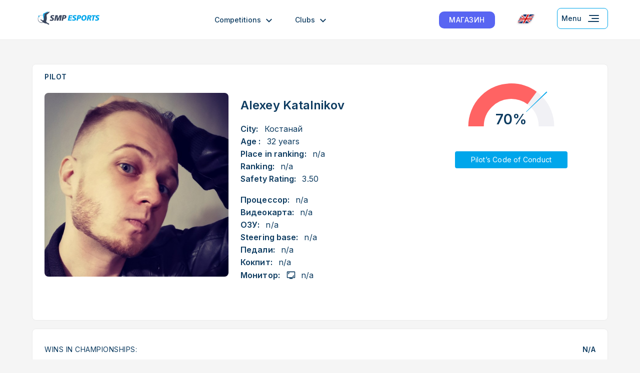

--- FILE ---
content_type: text/html; charset=UTF-8
request_url: https://smpesports.ru/en/pilot/1440
body_size: 25978
content:
    <!DOCTYPE html>
    <html lang="en" class="h-100">
    <head>
		<meta property="og:title" content="Alexey Katalnikov SMP Racing esports pilot">
		<meta property="og:site_name" content="smpesports.ru">
		<meta property="twitter:image" content="https://smpesports.ru/img/link-preview-tg.png">
		<meta property="og:type" content="website">
        <meta charset="UTF-8">
        <meta name="viewport" content="width=device-width, initial-scale=1, shrink-to-fit=no">
		<link rel="preconnect" href="https://fonts.gstatic.com">
		<link href="https://fonts.googleapis.com/css2?family=Inter:wght@300;400;500;600&display=swap" rel="stylesheet">
                <title>Alexey Katalnikov SMP Racing esports pilot</title>
		<!-- Yandex.Metrika counter -->
<script type="text/javascript" >
    (function(m,e,t,r,i,k,a){m[i]=m[i]||function(){(m[i].a=m[i].a||[]).push(arguments)};
        m[i].l=1*new Date();k=e.createElement(t),a=e.getElementsByTagName(t)[0],k.async=1,k.src=r,a.parentNode.insertBefore(k,a)})
    (window, document, "script", "https://mc.yandex.ru/metrika/tag.js", "ym");
    ym(78822084, "init", {
        clickmap:true,
        trackLinks:true,
        accurateTrackBounce:true,
        webvisor:true
    });
</script>
<noscript><div><img src="https://mc.yandex.ru/watch/78822084" style="position:absolute; left:-9999px;" alt="" /></div></noscript>
<!-- /Yandex.Metrika counter -->
<!-- Facebook Pixel Code -->
<script>
		
    !function(f,b,e,v,n,t,s)
    {if(f.fbq)return;n=f.fbq=function(){n.callMethod?
        n.callMethod.apply(n,arguments):n.queue.push(arguments)};
        if(!f._fbq)f._fbq=n;n.push=n;n.loaded=!0;n.version='2.0';
        n.queue=[];t=b.createElement(e);t.async=!0;
        t.src=v;s=b.getElementsByTagName(e)[0];
        s.parentNode.insertBefore(t,s)}(window, document,'script',
        'https://connect.facebook.net/en_US/fbevents.js');
    fbq('init', '1178086122641049');
    fbq('track', 'PageView');
</script>
<noscript><img height="1" width="1" style="display:none" src="https://www.facebook.com/tr?id=1178086122641049&ev=PageView&noscript=1"/></noscript>
<!-- End Facebook Pixel Code -->
<!-- Global site tag (gtag.js) - Google Analytics -->
<script async src="https://www.googletagmanager.com/gtag/js?id=G-KLD250YLXX"></script>
<script>
    window.dataLayer = window.dataLayer || [];
    function gtag(){dataLayer.push(arguments);}
    gtag('js', new Date());
    gtag('config', 'G-KLD250YLXX');
</script>
<script type="text/javascript">

!function(){var t=document.createElement("script");t.type="text/javascript",t.async=!0,t.src="https://vk.com/js/api/openapi.js?169",t.onload=function(){VK.Retargeting.Init("VK-RTRG-960651-ehimn"),VK.Retargeting.Hit()},document.head.appendChild(t)}();

</script>
<noscript><img src="https://vk.com/rtrg?p=VK-RTRG-960651-ehimn" style="position:fixed; left:-999px;" alt=""/></noscript>

<!-- Top.Mail.Ru counter -->
<script type="text/javascript">
    var _tmr = window._tmr || (window._tmr = []);
    _tmr.push({id: "3287212", type: "pageView", start: (new Date()).getTime()});
    (function (d, w, id) {
        if (d.getElementById(id)) return;
        var ts = d.createElement("script"); ts.type = "text/javascript"; ts.async = true; ts.id = id;
        ts.src = "https://top-fwz1.mail.ru/js/code.js";
        var f = function () {var s = d.getElementsByTagName("script")[0]; s.parentNode.insertBefore(ts, s);};
        if (w.opera == "[object Opera]") { d.addEventListener("DOMContentLoaded", f, false); } else { f(); }
    })(document, window, "tmr-code");
</script>
<noscript><div><img src="https://top-fwz1.mail.ru/counter?id=3287212;js=na" style="position:absolute;left:-9999px;" alt="Top.Mail.Ru" /></div></noscript>
<!-- /Top.Mail.Ru counter -->

<!-- Top.Mail.Ru counter -->
<script type="text/javascript">
    var _tmr = window._tmr || (window._tmr = []);
    _tmr.push({id: "3563104", type: "pageView", start: (new Date()).getTime(), pid: "USER_ID"});
    (function (d, w, id) {
        if (d.getElementById(id)) return;
        var ts = d.createElement("script"); ts.type = "text/javascript"; ts.async = true; ts.id = id;
        ts.src = "https://top-fwz1.mail.ru/js/code.js";
        var f = function () {var s = d.getElementsByTagName("script")[0]; s.parentNode.insertBefore(ts, s);};
        if (w.opera == "[object Opera]") { d.addEventListener("DOMContentLoaded", f, false); } else { f(); }
    })(document, window, "tmr-code");
</script>
<noscript><div><img src="https://top-fwz1.mail.ru/counter?id=3563104;js=na" style="position:absolute;left:-9999px;" alt="Top.Mail.Ru" /></div></noscript>
<!-- /Top.Mail.Ru counter -->

  
        <meta name="description" content="SMP Racing Esports championships participant. ELO rating - 0, number of races - 0, average competitors’ rating - 0.">
<meta property="og:image:secure_url" content="https://smpesports.ru/img/user-avatars/avatar618e8d83cc879.jpg">
<meta property="twitter:image" content="https://smpesports.ru/img/user-avatars/avatar618e8d83cc879.jpg">
<meta property="vk:image" content="https://smpesports.ru/img/user-avatars/avatar618e8d83cc879.jpg">
<meta name="csrf-param" content="_csrf-frontend">
<meta name="csrf-token" content="FolyEbFsF7IO6YmtgDz7Ak6dny93yE4FxnauTJEAKdZuzxcm2idzwEXQ0P7IdaNsduuuVhGhDWKNIco8yTZx5A==">

<link href="/css/site.css?v=8" rel="stylesheet">
<link href="/css/tiny-slider.css?v=1768818008" rel="stylesheet">
<link href="/css/header-css.css?v=1768818008" rel="stylesheet">
<link href="/css/alert-window-css.css?v=1768818008" rel="stylesheet">
<link href="/css/teams-css.css?v=1768818008" rel="stylesheet">
<link href="/css/last-results-css.css?v=1768818008" rel="stylesheet">
<script>var TEXT_SIZE_ERR = "The file should not exceed 1 Mb";
var TEXT_ERR = "Photo upload error";
var TEXT_CANNOT_INVITE = "Вы не можете пригласить этого пилота в команду";
var TEXT_CHOOSE_EVENT = "Выберите событие";
var preLink = "..\/";
var userId = 1440;
var entitiesAmount = "0";
var coachId = "";</script>		<meta property="og:image:secure_url" content="https://smpesports.ru/img/link-preview.png">
    </head>
    <body class="d-flex flex-column h-100">
    	
	<div style="display:none;">
	<svg xmlns="http://www.w3.org/2000/svg" xmlns:xlink="http://www.w3.org/1999/xlink">
		<symbol id="logo">
			<path d="M48.6638 11.4244C48.5541 11.3462 47.311 10.6822 45.3001 10.6822C44.5323 10.6822 43.9839 10.7603 43.4355 10.9947C43.1064 11.1509 42.5945 11.4634 42.5945 12.2447C42.5945 12.6353 42.7408 12.9088 43.0333 13.1431C43.3989 13.4947 43.8742 13.69 44.4592 13.9635L45.4829 14.4322C46.3604 14.8619 47.2745 15.3697 47.8229 16.3854C48.1519 16.9713 48.3347 17.7526 48.3347 18.6119C48.3347 19.7838 48.0422 21.6979 46.2873 22.9089C44.9711 23.8464 42.887 24.1979 41.1686 24.1979C40.1814 24.1979 38.463 24.0417 36.5984 23.3776L37.5124 20.0963C38.719 20.7213 39.889 21.0338 41.1321 21.0338C42.1558 21.0338 43.0698 20.7995 43.5451 20.526C44.1301 20.1745 44.2764 19.5885 44.2764 19.1198C44.2764 18.7682 44.1301 18.3776 43.9108 18.0651C43.6914 17.7916 43.2892 17.5182 42.1924 17.0885L41.4246 16.776C40.7299 16.4635 39.7061 15.7994 39.304 15.2916C38.6824 14.5494 38.5727 13.6119 38.5727 12.9088C38.5727 11.2681 39.1577 9.62747 40.8396 8.61183C41.9364 7.94776 43.3989 7.55713 45.227 7.55713C47.6766 7.55713 48.9929 8.02588 49.6144 8.26026L48.6638 11.4244Z" fill="#0E3C61"/>
			<path d="M59.6322 7.7915L59.8881 18.6119H59.9247L64.8971 7.7915H71.6245L68.2608 23.9245H64.1293L67.0177 10.6822H66.9811L60.8022 23.9245H56.8169L56.1954 10.6822H56.1588L53.4533 23.9245H49.6143L53.0145 7.7915H59.6322Z" fill="#0E3C61"/>
			<path d="M73.9281 7.7915H78.3521C79.9974 7.7915 82.4104 7.86963 83.7267 9.23683C84.531 10.0572 84.7138 11.0728 84.7138 12.2056C84.7138 14.8228 83.5073 16.1119 82.7395 16.7369C81.6792 17.5963 80.107 18.2604 77.9499 18.2604H75.8659L74.7324 23.9245H70.6741L73.9281 7.7915ZM76.4874 15.2135H77.5843C77.9864 15.2135 79.0102 15.2135 79.778 14.6666C80.107 14.4322 80.6555 13.8463 80.6555 12.7134C80.6555 12.1666 80.5458 11.7369 80.3264 11.4634C79.8511 10.8384 78.9005 10.7994 78.5714 10.7994H77.3649L76.4874 15.2135Z" fill="#0E3C61"/>
			<path d="M91.953 7.7915H97.4738C100.216 7.7915 101.349 8.37745 101.861 8.76808C103.031 9.66653 103.177 10.9556 103.177 11.9322C103.177 13.1431 102.848 14.1197 101.861 14.94C100.764 15.7994 99.3385 16.0338 98.7535 16.0728V16.1119C99.3385 16.2291 99.7772 16.6197 100.033 17.1666C100.106 17.3619 100.326 17.8307 100.545 18.9635L101.642 23.9245H97.5835L96.7792 19.8229C96.6329 19.0416 96.5232 18.2604 96.1576 17.9088C95.792 17.5572 95.1339 17.5572 94.4392 17.5572H94.037L92.7573 23.9245H88.699L91.953 7.7915ZM94.6586 14.5103H95.9748C97.3641 14.5103 97.9857 14.2369 98.2782 14.0806C99.0094 13.6509 99.1191 12.9087 99.1191 12.4791C99.1191 11.7759 98.7535 11.3853 98.6438 11.3072C98.1685 10.8775 97.4007 10.8775 97.2179 10.8775H95.3532L94.6586 14.5103Z" fill="#0E3C61"/>
			<path d="M110.49 7.7915H115.426L118.022 23.9245H113.598L113.159 20.487H107.492L105.591 23.9245H101.496L101.971 23.0651L110.49 7.7915ZM112.282 11.1119H112.245L109.028 17.401H112.83L112.282 11.1119Z" fill="#0E3C61"/>
			<path d="M132.281 11.6594C131.879 11.3859 131.257 11.0734 130.343 10.839C129.685 10.6828 128.99 10.6437 128.515 10.6437C126.87 10.6437 125.334 11.0734 124.164 12.5578C123.616 13.3 122.811 14.6672 122.811 16.7375C122.811 17.5579 122.958 18.9251 123.981 19.9016C125.005 20.8782 126.394 20.9563 127.126 20.9563C127.966 20.9563 129.246 20.8391 130.782 20.0579L130.343 23.5345C128.844 24.0032 127.455 24.1595 126.541 24.1595C124.603 24.1595 122.19 23.6907 120.618 22.1282C119.74 21.2688 118.57 19.6282 118.57 16.8547C118.57 13.5734 119.923 11.2687 121.056 10.0578C123.14 7.83118 126.029 7.44055 128.222 7.44055C130.16 7.44055 131.696 7.71399 133.158 8.29994L132.281 11.6594Z" fill="#0E3C61"/>
			<path d="M139.301 7.7915L136.157 23.9245H132.244L135.389 7.7915H139.301Z" fill="#0E3C61"/>
			<path d="M141.531 7.7915H146.43L149.465 19.0026H149.502L151.549 7.7915H155.278L152.134 23.9245H147.271L144.164 12.7916H144.127L142.079 23.9245H138.387L141.531 7.7915Z" fill="#0E3C61"/>
			<path d="M170.122 11.6197C169.464 11.3072 168.038 10.6822 165.808 10.6822C164.784 10.6822 162.7 10.8384 161.238 12.5963C160.434 13.5728 159.849 15.2525 159.849 16.815C159.849 18.026 160.178 18.9635 160.653 19.5885C161.165 20.2526 162.115 20.9948 163.688 20.9948C164.565 20.9948 165.004 20.8385 165.333 20.7213L166.028 17.5572H163.578L164.163 14.5103H170.671L168.843 23.4948C167.088 23.9636 165.406 24.1979 163.468 24.1979C160.58 24.1979 158.752 23.1432 157.691 22.0885C155.936 20.3698 155.607 18.3385 155.607 16.7369C155.607 12.8697 157.289 10.5259 158.788 9.31496C160.982 7.59619 163.87 7.479 165.625 7.479C167.965 7.479 169.574 7.79151 171 8.29933L170.122 11.6197Z" fill="#0E3C61"/>
			<path d="M34.1124 5.40946C33.9296 5.17508 31.3337 6.54228 31.3337 6.54228C31.3703 6.50322 31.4068 6.50322 31.4434 6.46416C31.9553 6.11259 32.7596 5.60477 32.4671 5.21414C32.3209 5.01883 31.9553 5.09695 30.9681 5.76102C30.5293 6.07353 28.0797 7.16729 25.5935 8.33918C23.5095 9.31575 19.7801 11.1126 19.4145 11.5033L19.378 11.5423C19.3414 11.6205 19.3048 11.6986 19.2683 11.7767C19.122 12.0892 19.0123 12.597 18.8661 13.183C18.8661 13.222 18.8661 13.222 18.8661 13.222C18.8661 13.2611 18.8661 13.3002 18.8295 13.3392C18.6833 14.1596 18.537 15.1361 18.3908 16.2299C17.952 19.5502 17.5133 24.5503 17.5133 24.5503C17.5133 24.5503 17.4036 27.9488 17.1111 29.5504C17.038 29.8629 17.0014 30.0582 16.9283 30.2144C16.8917 30.2926 16.8917 30.3707 16.8552 30.4488C16.7455 30.7613 16.6358 31.0348 16.4164 31.2691C15.8314 31.9723 14.4055 31.7379 14.0033 31.6988C13.0893 31.5816 12.1753 30.8785 12.0656 30.6832C11.9559 30.4879 11.2978 29.5504 10.4934 29.4722C10.2375 29.4332 9.2503 29.6285 8.9578 29.6285C8.62874 29.6285 8.19 29.1207 7.67813 29.0425C7.16627 28.9644 6.32534 29.5504 6.32534 29.5504C6.32534 29.5504 8.37281 30.3707 8.59218 30.7613C8.84812 31.1519 9.46967 32.0895 10.2009 32.441C10.9321 32.7926 13.528 35.9958 13.528 35.9958C13.528 35.9958 14.0399 36.5817 14.954 37.363C14.1862 37.6755 13.3818 37.8708 12.5409 37.988C6.76409 38.652 1.79166 34.5114 1.17011 28.3394C1.02386 26.9722 1.09698 25.605 1.38948 24.3159C1.7551 22.7534 2.30353 21.269 3.25414 19.9799C5.00911 17.6362 7.4222 16.0736 10.2375 15.7611C11.9559 15.5658 13.6743 15.8393 15.283 16.5033C15.283 16.308 15.2465 16.1127 15.2465 15.9174C13.6377 15.2533 11.9193 15.0189 10.1278 15.2143C7.23939 15.5658 4.64349 17.0893 2.85196 19.5112C1.57229 21.23 0.767927 23.2612 0.548556 25.3706C0.511994 25.6831 0.511994 25.8784 0.475432 26.2691C0.43887 27.0113 0.43887 28.3785 0.511994 29.1207C1.17011 35.4098 6.47159 39.9021 12.3581 39.1989C13.6012 39.0427 14.8077 38.6911 15.868 38.1052C16.7089 38.7692 17.7327 39.4724 18.8661 39.9802C21.6448 41.3083 25.0085 41.4255 25.7763 41.5427C27.3485 41.7771 28.7744 43.9255 29.2131 44.3552C29.6519 44.7849 32.6134 44.1209 32.6134 44.1209C32.6134 44.1209 32.394 43.4568 32.2843 42.6365C32.1746 41.8161 31.2971 41.4255 31.1509 41.2302C30.9681 41.0349 27.1656 39.1599 26.5441 38.7302C25.9225 38.3395 25.1547 37.4801 24.3869 36.0348C23.6191 34.5895 23.9482 33.4957 24.0579 33.2223C24.2041 32.9488 24.4966 32.9098 24.6794 32.5192C24.8622 32.1676 24.716 32.1285 24.716 31.9332C24.716 31.7379 24.7526 31.6207 24.9354 31.3082C25.0816 30.9957 25.0451 31.0348 25.0451 31.0348L25.0816 30.6441C25.1182 30.2535 25.0816 30.6441 25.1547 30.5269L25.2279 30.3707C25.2279 30.3707 25.2279 30.1754 25.301 30.0582C25.3741 29.941 25.2279 29.7847 25.2279 29.6285C25.2644 29.4722 25.301 29.4722 25.3376 29.1597C25.3741 28.8472 25.3741 29.0035 25.3741 28.6519C25.3741 28.3004 25.4472 28.4566 25.63 28.2613C25.7763 28.066 25.4838 27.7925 25.4838 27.7925C25.4838 27.7925 25.5204 27.6363 25.7763 27.0503C26.0322 26.4253 25.7763 27.0503 25.8494 26.816C25.9225 26.5425 25.7763 26.3472 25.7397 26.1128C25.7032 25.8394 25.7763 25.9566 25.8129 25.6441C25.8494 25.3316 25.8129 25.6441 25.9225 25.3316C26.0322 25.0191 25.9591 24.9019 25.9591 24.9019L25.7763 24.2769L25.8494 24.0816C25.9591 23.8862 25.8494 23.5347 25.8494 23.5347L25.5935 22.8315C25.5935 22.8315 25.5935 22.48 25.63 22.3237C25.6666 22.1675 25.4107 21.4253 25.4107 21.4253L25.5569 20.6831L25.3376 19.6284L25.1913 18.7299C25.1913 18.7299 25.1547 17.3627 25.1547 16.8549C25.1547 16.308 25.1547 15.683 25.2279 14.9799C25.301 14.2767 27.2388 13.4174 27.4216 12.9877C27.641 12.597 26.2516 13.0267 26.2516 13.0267C26.2516 13.0267 28.6647 12.2455 28.8109 11.933C28.9206 11.6986 27.2388 12.0502 27.2388 12.0502C27.0925 12.0892 27.2388 12.0502 27.2388 12.0502C27.8969 11.8939 29.6153 11.4252 30.2368 10.8783C30.895 10.2533 29.0669 10.722 28.7744 10.8001C29.0669 10.722 31.0778 10.1361 31.3703 9.472C31.5165 9.08138 29.8712 9.35482 29.8712 9.35482C30.7122 9.12044 31.6993 8.80793 32.3209 8.49543C33.564 7.87042 33.6371 7.40167 33.3812 7.24542C33.1252 7.08916 31.1509 7.83136 31.1509 7.83136C31.1143 7.83136 31.0778 7.87042 31.0412 7.87042C31.1143 7.83136 31.1509 7.83136 31.1509 7.83136C31.7359 7.59698 32.3574 7.28448 32.7231 7.0501C33.4909 6.50322 34.4415 5.83915 34.1124 5.40946Z" fill="#0E3C61"/>
			<path d="M28.9937 4.5501C28.8109 4.31572 27.5678 4.97979 27.5678 4.97979C27.5678 4.97979 20.0726 8.84702 16.7821 10.7611C16.0874 11.1908 15.1733 11.8158 15.1733 13.0658C15.1733 17.0502 15.9046 22.9097 16.2702 25.9957C16.6358 29.0816 16.8917 30.3707 16.8917 30.4488C16.8917 30.3316 17.038 30.0582 17.1477 29.5113C17.4402 27.9097 17.5499 24.5113 17.5499 24.5113C17.5499 24.5113 17.9886 19.5503 18.4273 16.1909C18.7198 13.9643 18.9758 12.1674 19.4145 11.4642C19.6704 10.9955 25.7397 8.22202 26.8 7.7142C28.0796 7.08919 28.2259 6.89388 28.2624 6.46418C28.299 5.99543 26.9096 6.50325 26.9096 6.50325C26.9096 6.50325 28.0796 5.83918 28.5184 5.48761C28.9205 5.21417 29.1765 4.78448 28.9937 4.5501Z" fill="#00A6EB"/>
			<path d="M4.02178 19.0817L5.95954 16.1129L3.58304 18.652L2.52275 14.3942L2.70556 18.7302L0.731232 17.3239L2.52275 19.3161L0 20.0583L2.55931 19.9411L0.438739 23.1052L2.96149 20.4099L3.98522 24.3162L3.80241 20.4099L5.74017 21.738L3.87553 19.7067L6.39828 18.9255L4.02178 19.0817Z" fill="#00A6EB"/>
			<path d="M35.4284 27.0895H42.9236L42.5214 29.2379H37.8415L37.3662 31.6208H41.7536L41.3514 33.7692H36.9274L36.4156 36.3865H41.2417L40.8396 38.5349H33.125L35.4284 27.0895Z" fill="#00A6EB"/>
			<path d="M50.9307 29.6676C50.821 29.6286 49.9436 29.1598 48.4811 29.1598C47.9327 29.1598 47.5305 29.1989 47.1283 29.3942C46.9089 29.5114 46.5067 29.7067 46.5067 30.2926C46.5067 30.5661 46.6164 30.7614 46.7992 30.9176C47.0917 31.152 47.4208 31.3083 47.823 31.5036L48.5908 31.8552C49.2123 32.1677 49.907 32.5192 50.2726 33.2224C50.5285 33.6521 50.6382 34.1989 50.6382 34.7849C50.6382 35.6052 50.4554 36.9724 49.1392 37.8318C48.1886 38.4959 46.653 38.7302 45.4099 38.7302C44.7152 38.7302 43.4356 38.6521 42.0828 38.1443L42.7409 35.8396C43.6184 36.2693 44.4593 36.5036 45.3733 36.5036C46.1046 36.5036 46.7627 36.3474 47.1283 36.1521C47.5305 35.9177 47.6767 35.488 47.6767 35.1364C47.6767 34.9021 47.567 34.5896 47.3842 34.3942C47.238 34.1989 46.9089 34.0036 46.1411 33.6911L45.5927 33.4567C45.0808 33.2614 44.3496 32.7536 44.0571 32.402C43.6184 31.8552 43.5087 31.1911 43.5087 30.7223C43.5087 29.5504 43.9109 28.4176 45.154 27.6754C45.9583 27.2067 47.0186 26.9332 48.3348 26.9332C50.1264 26.9332 51.077 27.2457 51.5157 27.441L50.9307 29.6676Z" fill="#00A6EB"/>
			<path d="M53.8192 27.0895H56.8904C58.0604 27.0895 59.7422 27.1676 60.6563 28.1051C61.2047 28.6911 61.351 29.3942 61.351 30.2145C61.351 32.0895 60.51 32.988 59.9616 33.4177C59.2304 34.0036 58.1335 34.5114 56.5979 34.5114H55.1354L54.3311 38.4959H51.4792L53.8192 27.0895ZM55.6107 32.363H56.3785C56.671 32.363 57.3657 32.363 57.9141 31.9723C58.1335 31.8161 58.5357 31.3864 58.5357 30.6051C58.5357 30.2145 58.4626 29.902 58.3163 29.7067C57.9873 29.277 57.2926 29.2379 57.0732 29.2379H56.2323L55.6107 32.363Z" fill="#00A6EB"/>
			<path d="M71.8806 28.4176C72.685 29.4333 72.7947 30.6051 72.7947 31.3864C72.7947 33.8864 71.9903 35.6833 70.8569 36.8552C69.3213 38.4568 67.6029 38.7302 66.2866 38.7302C65.1898 38.7302 63.9101 38.5349 62.9595 37.5193C62.2282 36.7771 61.7529 35.6443 61.7529 34.0036C61.7529 31.777 62.6304 29.7067 64.0198 28.4176C65.4091 27.1285 66.9447 26.8942 68.2975 26.8942C69.2116 26.8942 70.7472 27.0114 71.8806 28.4176ZM65.7747 30.2926C65.1166 31.113 64.7145 32.402 64.7145 34.0817C64.7145 34.6286 64.7876 35.2536 65.1532 35.7615C65.3726 36.074 65.8113 36.5036 66.6888 36.5036C67.3469 36.5036 68.1878 36.2302 68.846 35.2927C69.4675 34.3943 69.8697 32.8317 69.8697 31.6208C69.8697 31.113 69.8331 30.3317 69.3578 29.7458C69.175 29.5504 68.7363 29.1598 67.9319 29.1598C67.0179 29.1598 66.3232 29.5504 65.7747 30.2926Z" fill="#00A6EB"/>
			<path d="M75.4638 27.0895H79.3393C81.2771 27.0895 82.0448 27.5192 82.4105 27.7926C83.2148 28.4176 83.3245 29.3551 83.3245 30.0192C83.3245 30.8786 83.1051 31.5817 82.3739 32.1286C81.6061 32.7145 80.5824 32.9099 80.2168 32.9099V32.9489C80.6189 33.027 80.948 33.3005 81.1308 33.6911C81.2039 33.8474 81.3136 34.1599 81.4964 34.9802L82.2642 38.4959H79.4124L78.864 35.6052C78.7543 35.0583 78.6812 34.5114 78.4253 34.238C78.1693 34.0036 77.7306 34.0036 77.2187 34.0036H76.9262L76.0122 38.4959H73.1604L75.4638 27.0895ZM77.365 31.8552H78.279C79.2662 31.8552 79.6684 31.6598 79.8877 31.5427C80.3996 31.2301 80.4727 30.7223 80.4727 30.4098C80.4727 29.902 80.2168 29.6286 80.1436 29.5895C79.8146 29.277 79.2662 29.277 79.1565 29.277H77.8403L77.365 31.8552Z" fill="#00A6EB"/>
			<path d="M86.3592 29.3551H83.6902L84.1655 27.0895H92.3553L91.9166 29.3551H89.2476L87.4195 38.5349H84.5311L86.3592 29.3551Z" fill="#00A6EB"/>
			<path d="M99.5215 29.6676C99.4118 29.6286 98.5343 29.1598 97.0718 29.1598C96.5234 29.1598 96.1212 29.1989 95.7191 29.3942C95.4997 29.5114 95.0975 29.7067 95.0975 30.2926C95.0975 30.5661 95.2072 30.7614 95.39 30.9176C95.6825 31.152 96.0116 31.3083 96.4137 31.5036L97.145 31.8552C97.7665 32.1677 98.4612 32.5192 98.8268 33.2224C99.0827 33.6521 99.1924 34.1989 99.1924 34.7849C99.1924 35.6052 99.0096 36.9724 97.6934 37.8318C96.7428 38.4959 95.2072 38.7302 93.9641 38.7302C93.2694 38.7302 91.9898 38.6521 90.637 38.1443L91.2951 35.8396C92.1726 36.2693 93.0135 36.5036 93.9275 36.5036C94.6588 36.5036 95.3169 36.3474 95.6825 36.1521C96.0847 35.9177 96.2309 35.488 96.2309 35.1364C96.2309 34.9021 96.1212 34.5896 95.9384 34.3942C95.7922 34.1989 95.4631 34.0036 94.6953 33.6911L94.1469 33.4567C93.635 33.2614 92.9038 32.7536 92.6113 32.402C92.1726 31.8552 92.0629 31.1911 92.0629 30.7223C92.0629 29.5504 92.4651 28.4176 93.7082 27.6754C94.5125 27.2067 95.5728 26.9332 96.889 26.9332C98.6806 26.9332 99.6312 27.2457 100.07 27.441L99.5215 29.6676Z" fill="#00A6EB"/>
		</symbol>
		<symbol id="icon-close">
			<path fill-rule="evenodd" clip-rule="evenodd" d="M8.41155 7.00032L13.6886 12.2822C14.079 12.6729 14.0787 13.306 13.688 13.6964C13.2973 14.0867 12.6641 14.0864 12.2738 13.6957L6.99628 8.41348L1.70658 13.6953C1.31577 14.0856 0.682602 14.0851 0.292368 13.6943C-0.0978661 13.3035 -0.0973954 12.6703 0.293419 12.2801L5.58271 6.99863L0.29565 1.70679C-0.094698 1.31609 -0.0944116 0.682921 0.296289 0.292573C0.68699 -0.0977741 1.32016 -0.0974878 1.7105 0.293213L6.99797 5.58547L12.2739 0.317343C12.6648 -0.0728905 13.2979 -0.0724199 13.6881 0.318395C14.0784 0.709209 14.0779 1.34237 13.6871 1.73261L8.41155 7.00032Z"/>
		</symbol>
		<symbol id="icon-open">
			<rect width="24" height="2"/>
			<rect y="7" width="24" height="2"/>
			<rect y="14" width="24" height="2"/>
		</symbol>
		<symbol id="icon-menu-lines">
			<rect x="31" y="27" width="22" height="2" rx="1" transform="rotate(-180 31 27)" />
			<rect x="31" y="15" width="20" height="2" rx="1" transform="rotate(-180 31 15)" />
			<rect x="31" y="21" width="15" height="2" rx="1" transform="rotate(-180 31 21)" />
		</symbol>
		<symbol id="icon-arrow-down">
			<path d="M18 10.9393L16.59 9.5293L12 14.1093L7.41 9.5293L6 10.9393L12 16.9393L18 10.9393Z" />
		</symbol>
		<symbol id="icon-menu-close-btn">
			<rect x="10.8086" y="27.7773" width="24" height="2" rx="1" transform="rotate(-45 10.8086 27.7773)" "/>
			<rect x="12.2227" y="10.8086" width="24" height="2" rx="1" transform="rotate(45 12.2227 10.8086)" "/>
		</symbol>
	</svg>
</div>
<header class="header header--mobile">
	<div class="header__container container">
		<div class="header__top">
						
			<a class="logo header__logo" href="/" aria-label="Logo smp racing">
                <img class="logo__img" src="/img/logo.svg" alt="logo">
			</a>
			
			
            <div class="header__shop-wrapper js-menu-item">
                <a class="btn shop-btn" href="https://esports.smpracing.ru/simsetups?utm_source=smpesports" target="_blank">МАГАЗИН</a>
            </div>

			<button type="button" class="header__menu-btn header__menu-btn--mobile js-menu-btn" id="menu-btn-mobile">
				<svg class="menu-open-icon" width="40" height="40">
					<use xlink:href="#icon-menu-lines" x="0" y="0"></use>
				</svg>
				<svg class="menu-close-icon" width="40" height="40">
					<use xlink:href="#icon-menu-close-btn" x="0" y="0"></use>
				</svg>
			</button>
		</div>
		<div class="header__content header-content" id="header-content" style="display: none">
			<div class="header-content__language-section">
				<div class="results-filters__select select-outer" id="select-status">
					<div class="select" data-state="">
						<div class="select__title header__language-link" data-default="title">
							<img class="language-open-icon language-flag" width="24" height="24" src="/img/icon-language-mobile-en.svg" alt="Язык">
							English						</div>
						<div class="select__content" id="select-status-content">
							<a href="/en/pilot/1440" class="select__label header__language-link">
								<img class="language-open-icon language-flag" width="24" height="24" src="/img/icon-language-mobile-en.svg" alt="Язык">
								English							</a>
							<a href="/ru/pilot/1440" class="select__label header__language-link" for="status-future-event">
							<img class="language-open-icon language-flag" width="24" height="24" src="/img/icon-language-mobile-ru.svg" alt="Язык">
								Russian							</a>
						</div>
					</div>
				</div>
			</div>
			
			<div class="header-content__menu-section">
				<ul class="header__menu-outer menu-outer menu-outer--mobile">
					<li class="menu-outer__item js-menu-item">
						<button type="button" class="header__arrow-down-btn js-menu-btn js-arrow-down-btn">
							<span>Competitions</span>
							<svg class="" width="24" height="24">
								<use xlink:href="#icon-arrow-down" x="0" y="0"></use>
							</svg>	
						</button>
						<ul class="header__menu-inner menu-inner menu-inner--mobile js-menu-list display-none">
                            <li class="menu-inner__item">
                                <a href="/lap-records">Records</a>
                            </li>
                            <li class="menu-inner__item">
								<a href="/events">All events</a>
							</li>
                            <li class="menu-inner__item">
                                <a href="/series">Series</a>
                            </li>
							<li class="menu-inner__item">
								<a href="/championships">Campionships</a>
							</li>
                            <li class="menu-inner__item">
                                <a href="/protests">Protests</a>
                            </li>
						</ul>
					</li>
					<li class="menu-outer__item js-menu-item">
						<button type="button" class="header__arrow-down-btn js-menu-btn js-arrow-down-btn">
							<span>Clubs</span>
							<svg class="" width="24" height="24">
								<use xlink:href="#icon-arrow-down" x="0" y="0"></use>
							</svg>	
						</button>
						<ul class="header__menu-inner menu-inner menu-inner--mobile js-menu-list display-none">
							<li class="menu-inner__item">
								<a href="https://esports.smpracing.ru/miksclub" target="_blank">Moscow, Dubrovka</a>
							</li>
							<li class="menu-inner__item">
								<a href="https://esports.smpracing.ru/smpasaje" target="_blank">Москва, Смоленка</a>
							</li>
							<li class="menu-inner__item">
								<a href="https://simclubs.ru/columbus" target="_blank">Москва, Коламбус</a>
							</li>
							<li class="menu-inner__item">
								<a href="https://simclubs.ru/primo-karting" target="_blank">СПб, Примо</a>
							</li>
							<li class="menu-inner__item">
								<a href="https://simclubs.ru/nevskaya-volna" target="_blank">СПб, Невская волна</a>
							</li>
							<li class="menu-inner__item">
								<a href="https://simclubs.ru/gudok" target="_blank">Самара, ТЦ гудок</a>
							</li>
							<li class="menu-inner__item">
								<a href="https://simclubs.ru/metropolis" target="_blank">Москва, ТЦ Метрополис</a>
							</li>
							<li class="menu-inner__item">
								<a href="https://simclubs.ru/krasnodar" target="_blank">Краснодар</a>
							</li>
						</ul>
					</li>
                    <li class="menu-outer__item js-menu-item">
                        <a href="/coaches">Personal training</a>
                    </li>
					<li class="menu-outer__item js-menu-item">
						<a href="/pilots-rating">Ranking list</a>
					</li>
                    <li class="menu-outer__item js-menu-item">
                        <a href="/safety-rating">Safety Rating</a>
                    </li>
					<li class="menu-outer__item js-menu-item">
						<a href="/teams">Team rating</a>
					</li>
					<li class="menu-outer__item js-menu-item">
						<a href="/testing">Pilot’s Code of Conduct</a>
					</li>
					<li class="menu-outer__item js-menu-item">
						<a href="/vacancy">Вакансии</a>
					</li>
					<li class="menu-outer__item js-menu-item shop-btn-small-mobile">
                        <a class="btn shop-btn" href="https://esports.smpracing.ru/simsetups?utm_source=smpesports" target="_blank">МАГАЗИН</a>
					</li>
										<li class="menu-outer__item js-menu-item menu-outer__item--login-link">
						<a href="/login">Log in</a> / <a href="/signup">Sign up</a>
					</li>
									</ul>
			</div>
			
			<div class="header-content__socials-section">
				<ul class="social header__social">
					<li class="social__item">
						<a class="social__link" href="https://discord.gg/jSKgMCS" rel="nofollow" target="_blank" aria-label="Discord">
							<img width="26" height="20" src="/img/icon-discord-blue.svg" width="87" alt="Discord">
						</a>
					</li>
					<li class="social__item">
						<a class="social__link" href="https://www.youtube.com/channel/UC_yejYnJUycGS4GzjEntxZQ" rel="nofollow" target="_blank" aria-label="YouTube">
							<img width="26" height="21"  src="/img/icon-youtube-blue.svg" width="33" alt="YouTube">
						</a>
					</li>
					<li class="social__item">
						<a class="social__link" href="https://vk.com/smpesports" rel="nofollow" target="_blank" aria-label="VK">
							<img width="24" height="13"  src="/img/icon-vk-blue.svg" width="24" alt="VK">
						</a>
					</li>
					<li class="social__item">
						<a class="social__link" href="https://t.me/smpesports" rel="nofollow" target="_blank" aria-label="Телеграм">
							<img width="24" height="13"  src="/img/icon-telegram-blue.svg" width="24" alt="Телеграм">
						</a>
					</li>
				</ul>
			</div>
		</div>
	</div>
</header>

<header class="header header--desktop">
	<div class="header__container container">
		<a class="logo header__logo" href="/" aria-label="Logo smp racing">
            <img class="logo__img" src="/img/logo.svg" alt="logo">
		</a>
		
				
		<ul class="header__menu-outer menu-outer">
			<li class="menu-outer__item js-menu-item">
				<button type="button" class="header__arrow-down-btn js-menu-btn">
					<span>Competitions</span>
					<svg class="" width="24" height="24">
						<use xlink:href="#icon-arrow-down" x="0" y="0"></use>
					</svg>	
				</button>
				<ul class="header__menu-inner menu-inner js-menu-list display-none">
                    <li class="menu-inner__item">
                        <a href="/lap-records">Records</a>
                    </li>
                    <li class="menu-inner__item">
						<a href="/events">All events</a>
					</li>
                    <li class="menu-inner__item">
                        <a href="/series">Series</a>
                    </li>
					<li class="menu-inner__item">
						<a href="/championships">Campionships</a>
					</li>
                    <li class="menu-inner__item">
                        <a href="/protests">Protests</a>
                    </li>
				</ul>
			</li>
			<li class="menu-outer__item js-menu-item">
				<button type="button" class="header__arrow-down-btn js-menu-btn">
					<span>Clubs</span>
					<svg class="" width="24" height="24">
						<use xlink:href="#icon-arrow-down" x="0" y="0"></use>
					</svg>	
				</button>
				<ul class="header__menu-inner menu-inner js-menu-list display-none">
                    <li class="menu-inner__item">
                        <a href="https://esports.smpracing.ru/miksclub" target="_blank">Moscow, Dubrovka</a>
                    </li>
                    <li class="menu-inner__item">
                        <a href="https://esports.smpracing.ru/smpasaje" target="_blank">Москва, Смоленка</a>
                    </li>
                    <li class="menu-inner__item">
                        <a href="https://simclubs.ru/columbus" target="_blank">Москва, Коламбус</a>
                    </li>
                    <li class="menu-inner__item">
                        <a href="https://simclubs.ru/primo-karting" target="_blank">СПб, Примо</a>
                    </li>
                    <li class="menu-inner__item">
                        <a href="https://simclubs.ru/nevskaya-volna" target="_blank">СПб, Невская волна</a>
                    </li>
                    <li class="menu-inner__item">
                        <a href="https://simclubs.ru/gudok" target="_blank">Самара, ТЦ гудок</a>
                    </li>
					<li class="menu-inner__item">
                        <a href="https://simclubs.ru/metropolis" target="_blank">Москва, ТЦ Метрополис</a>
                    </li>
					<li class="menu-inner__item">
                        <a href="https://simclubs.ru/krasnodar" target="_blank">Краснодар</a>
                    </li>
				</ul>
			</li>
		</ul>
		
		<div class="header__btns-wrapper">
            <!--<div class="header__notify-wrapper js-menu-item">
                <button type="button" class="header__notify-btn" id="notify-btn">
                    <img class="" src="/img/notifications/bell.svg" alt="" >
                    <span id="notify-number"></span>
                </button>
            </div>-->
            <div class="header__shop-wrapper js-menu-item">
                <a class="btn shop-btn" href="https://esports.smpracing.ru/simsetups?utm_source=smpesports" target="_blank">МАГАЗИН</a>
            </div>
			<div class="header__language-wrapper js-menu-item">
				<button type="button" class="header__language-btn js-menu-btn" id="language-btn">
					<img class="language-open-icon language-flag" width="32" height="24" src="/img/icon-language-desktop-en.svg" alt="Язык">
					<svg class="language-close-icon" width="40" height="40">
						<use xlink:href="#icon-menu-close-btn" x="0" y="0"></use>
					</svg>
				</button>
				<ul class="header__menu-inner menu-inner language-menu js-menu-list display-none" id="language-menu">
					<li class="menu-inner__item language-menu__item">
						<a href="/en/pilot/1440">
							<img class="language-menu__img language-flag" width="32" height="24" src="/img/icon-language-desktop-en.svg" alt="English">
							English						</a>
					</li>
					<li class="menu-inner__item language-menu__item">
						<a href="/ru/pilot/1440">
							<img class="language-menu__img language-flag" width="32" height="24" src="/img/icon-language-desktop-ru.svg" alt="Russian">
							Russian						</a>
					</li>
				</ul>
			</div>
						
			<div class="header__menu-wrapper js-menu-item">
				<button type="button" class="header__menu-btn js-menu-btn" id="menu-btn">
					<span>Menu</span>
					<svg class="menu-open-icon" width="40" height="40">
						<use xlink:href="#icon-menu-lines" x="0" y="0"></use>
					</svg>
					<svg class="menu-close-icon" width="40" height="40">
						<use xlink:href="#icon-menu-close-btn" x="0" y="0"></use>
					</svg>
				</button>
				<div class="header__menu-inner menu-inner header__menu js-menu-list display-none">
					<ul class="" id="">
                        <li class="user-menu__item">
                            <a href="/coaches">Personal training</a>
                        </li>
						<li class="user-menu__item">
							<a href="/pilots-rating">Ranking list</a>
						</li>
                        <li class="user-menu__item">
                            <a href="/safety-rating">Safety Rating</a>
                        </li>
						<li class="user-menu__item">
							<a href="/teams">Team rating</a>
						</li>
						<li class="user-menu__item">
							<a href="/testing">Pilot’s Code of Conduct</a>
						</li>
                        <li class="user-menu__item">
                            <a href="/vacancy">Вакансии</a>
                        </li>
												<li class="user-menu__item menu-outer__item--login-link">
							<a href="/login">Log in</a> / <a href="/signup">Sign up</a>
						</li>
											</ul>
					<ul class="social header__social">
						<li class="social__item">
							<a class="social__link" href="https://discord.gg/jSKgMCS" rel="nofollow" target="_blank" aria-label="Discord">
								<img width="20" height="15.7" src="/img/icon-discord-blue.svg" width="87" alt="Discord">
							</a>
						</li>
						<li class="social__item">
							<a class="social__link" href="https://www.youtube.com/channel/UC_yejYnJUycGS4GzjEntxZQ" rel="nofollow" target="_blank" aria-label="YouTube">
								<img width="20" height="16"  src="/img/icon-youtube-blue.svg" width="33" alt="YouTube">
							</a>
						</li>
						<li class="social__item">
							<a class="social__link" href="https://vk.com/smpesports" rel="nofollow" target="_blank" aria-label="VK">
								<img width="18" height="10"  src="/img/icon-vk-blue.svg" width="24" alt="VK">
							</a>
						</li>
						<li class="social__item">
							<a class="social__link" href="https://t.me/smpesports" rel="nofollow" target="_blank" aria-label="Телеграм">
								<img width="24" height="13"  src="/img/icon-telegram-blue.svg" width="24" alt="Телеграм">
							</a>
						</li>
					</ul>
				</div>
			</div>
		</div>
	</div>
</header>
<!--
<div id="notify">
    <div>
        <div class="notify__header">
            Мои уведомления            <button id="notify-btn-close">
                <svg width="40" height="40">
                    <use xlink:href="#icon-menu-close-btn" x="0" y="0"></use>
                </svg>
            </button>
        </div>
        <div id="notify-content"></div>
    </div>
</div>-->    
                <div style="display:none;">
        <svg xmlns="http://www.w3.org/2000/svg" xmlns:xlink="http://www.w3.org/1999/xlink">
            <symbol id="icon-anketa">
                <path d="M17 21L14.25 18L15.41 16.84L17 18.43L20.59 14.84L21.75 16.25L17 21ZM12.8 21H5C3.89 21 3 20.11 3 19V5C3 3.89 3.89 3 5 3H19C20.11 3 21 3.89 21 5V12.8C20.39 12.45 19.72 12.2 19 12.08V5H5V19H12.08C12.2 19.72 12.45 20.39 12.8 21ZM12 17H7V15H12V17ZM14.68 13H7V11H17V12.08C16.15 12.22 15.37 12.54 14.68 13ZM17 9H7V7H17"/>
            </symbol>
            <symbol id="arrow-link">
                <path d="M1.45821 8.89662L17.5419 8.89662C18.0374 8.89662 18.439 8.49494 18.439 7.99945C18.439 7.50395 18.0374 7.10227 17.5419 7.10227L1.45821 7.10227C0.962715 7.10227 0.561035 7.50395 0.561035 7.99944C0.561035 8.49494 0.962715 8.89662 1.45821 8.89662Z"/>
                <path d="M17.1794 7.99146L10.7732 13.6049C10.4005 13.9315 10.3631 14.4983 10.6897 14.871C11.0162 15.2436 11.583 15.281 11.9557 14.9545L19.1331 8.66528C19.5414 8.30754 19.5409 7.67205 19.1322 7.31489L11.9548 1.0436C11.5816 0.717576 11.0149 0.755763 10.6888 1.12889C10.3628 1.50202 10.401 2.0688 10.7741 2.39482L17.1794 7.99146Z"/>
            </symbol>
            <symbol id="icon-pilots-amount">
                <path d="M12.1541 0L11.4941 0.03L15.3041 3.84L16.6541 2.5C19.9041 4.07 22.2441 7.24 22.6041 11H24.1041C23.5941 4.84 18.4441 0 12.1541 0ZM12.1541 4C10.2241 4 8.6541 5.57 8.6541 7.5C8.6541 9.43 10.2241 11 12.1541 11C14.0841 11 15.6541 9.43 15.6541 7.5C15.6541 5.57 14.0841 4 12.1541 4ZM0.204102 13C0.714102 19.16 5.8641 24 12.1541 24L12.8141 23.97L9.0041 20.16L7.6541 21.5C4.4041 19.94 2.0641 16.76 1.7041 13H0.204102ZM12.1541 13C8.2841 13 5.1541 14.57 5.1541 16.5V18H19.1541V16.5C19.1541 14.57 16.0241 13 12.1541 13Z"
                      fill="#00A6EB"/>
            </symbol>
            <symbol id="more-inf-icon">
                <path fill-rule="evenodd" clip-rule="evenodd"
                      d="M16 8C16 10.1217 15.1571 12.1566 13.6569 13.6569C12.1566 15.1571 10.1217 16 8 16C5.87827 16 3.84344 15.1571 2.34315 13.6569C0.842855 12.1566 0 10.1217 0 8C0 5.87827 0.842855 3.84344 2.34315 2.34315C3.84344 0.842855 5.87827 0 8 0C10.1217 0 12.1566 0.842855 13.6569 2.34315C15.1571 3.84344 16 5.87827 16 8ZM9 4C9 4.26522 8.89464 4.51957 8.70711 4.70711C8.51957 4.89464 8.26522 5 8 5C7.73478 5 7.48043 4.89464 7.29289 4.70711C7.10536 4.51957 7 4.26522 7 4C7 3.73478 7.10536 3.48043 7.29289 3.29289C7.48043 3.10536 7.73478 3 8 3C8.26522 3 8.51957 3.10536 8.70711 3.29289C8.89464 3.48043 9 3.73478 9 4ZM7 7C6.73478 7 6.48043 7.10536 6.29289 7.29289C6.10536 7.48043 6 7.73478 6 8C6 8.26522 6.10536 8.51957 6.29289 8.70711C6.48043 8.89464 6.73478 9 7 9V12C7 12.2652 7.10536 12.5196 7.29289 12.7071C7.48043 12.8946 7.73478 13 8 13H9C9.26522 13 9.51957 12.8946 9.70711 12.7071C9.89464 12.5196 10 12.2652 10 12C10 11.7348 9.89464 11.4804 9.70711 11.2929C9.51957 11.1054 9.26522 11 9 11V8C9 7.73478 8.89464 7.48043 8.70711 7.29289C8.51957 7.10536 8.26522 7 8 7H7Z"
                      fill="#00A6EB"/>
            </symbol>
            <symbol id="icon-arrow-down">
                <path d="M18 10.9393L16.59 9.5293L12 14.1093L7.41 9.5293L6 10.9393L12 16.9393L18 10.9393Z"/>
            </symbol>
        </svg>
    </div>
<div class="alert-window-wrapper" style="display: none" id="disable-crew-searching-alert">
	<div class="alert-window">
		<button class="close-alert-icon">
			<svg width="14" height="14" viewBox="0 0 14 14">
				<use xlink:href="#icon-close" x="0" y="0"></use>
			</svg>	
		</button>
		<h2 class="alert-window__title">Attention!!</h2>
		<p class="alert-window__desc">Are you sure you want to close crew application submission? Applications send earlier will be <span class="red">deleted</span.</p>
		<div class="alert-window__btn-wrapper">
			<button class="btn" id="disable-crew-searching-btn">Yes</button>
			<button class="btn btn--gray close-alert-btn" id="">Cancel</button>
		</div>
	</div>
</div><div class="alert-window-wrapper" style="display: none;" id="unfollow-user-alert">
    <div class="alert-window unfollow-user-alert">
        <button class="close-alert-icon">
            <svg width="14" height="14" viewBox="0 0 14 14">
                <use xlink:href="#icon-close" x="0" y="0"></use>
            </svg>
        </button>
        <h2 class="alert-window__title">Вы действительно хотите<br> отказаться от подписки?</h2>
        <div class="alert-window__btn-wrapper">
            <a class="btn btn--light-blue" href="/pilot/unfollow-user">Отказаться от подписки</a>
            <button class="btn btn--gray close-alert-btn">Cancel</button>
        </div>
    </div>
</div><div class="alert-window-wrapper" style="display: none;" id="coach-profile-complaint-alert">
    <div class="alert-window">
        <button class="close-alert-icon">
            <svg width="14" height="14" viewBox="0 0 14 14">
                <use xlink:href="#icon-close" x="0" y="0"></use>
            </svg>
        </button>
        <h2 class="alert-window__title">
            Пожаловаться на тренера        </h2>
        <p class="alert-window__desc">
            Для подачи жалобы на тренера, напишите в личные сообщения администратору Дискорд-сервера Никулину Дмитрию. К сообщению с описанием проблемы приложите скриншоты или другие подтверждающие ваши слова факты.        </p>
        <div class="alert-window__btn-wrapper">
            <a class="btn" href="https://discord.gg/jSKgMCS" target="_blank">
                Перейти в Дискорд            </a>
        </div>
    </div>
</div>
<div class="alert-window-wrapper" style="display: none;" id="delete_coach_profile-alert">
    <div class="alert-window delete_coach_profile-alert">
        <button class="close-alert-icon">
            <svg width="14" height="14" viewBox="0 0 14 14">
                <use xlink:href="#icon-close" x="0" y="0"></use>
            </svg>
        </button>
        <h2 class="alert-window__title">
            Удаление анкеты тренера        </h2>
        <p class="alert-window__desc">
            Вы уверены, что хотите удалить свою анкету тренера?        </p>
        <div class="alert-window__btn-wrapper">
            <a class="btn" href="/coaches/delete-profile">Delete</a>
            <button class="btn btn--gray close-alert-btn">Cancel</button>
        </div>
    </div>
</div>
<div class="alert-window-wrapper" style="display: none;" id="coach-profile-contact-agree-alert">
    <div class="alert-window">
        <button class="close-alert-icon">
            <svg width="14" height="14" viewBox="0 0 14 14">
                <use xlink:href="#icon-close" x="0" y="0"></use>
            </svg>
        </button>
        <h2 class="alert-window__title">
            Записаться на урок        </h2>
        <p class="alert-window__desc">
            SMP Racing Esports не несет ответственности за качество обучения, но вы можете пожаловаться на тренера. И если мы сочтем жалобу оправданной, анкета тренера будет скрыта.<br><br>При обращении к тренеру сообщите, что вы с сайта smpesports.        </p>
        <div class="alert-window__btn-wrapper">
            <a class="btn js-contact-agree-btn" href="" target="_blank">
                Согласен            </a>
        </div>
    </div>
</div>


    <div class="alert-window-wrapper" style="display: none" id="disable-team-searching-alert">
        <div class="alert-window">
            <button class="close-alert-icon">
                <svg width="14" height="14" viewBox="0 0 14 14">
                    <use xlink:href="#icon-close" x="0" y="0"></use>
                </svg>
            </button>
            <h2 class="alert-window__title">Attention!!</h2>
            <p class="alert-window__desc">Are you sure you want to close team application submission? Applications send earlier will be <span class="red">deleted</span                .</p>
            <div class="alert-window__btn-wrapper">
                <button class="btn" id="disable-team-searching-btn">Yes</button>
                <button class="btn btn--gray close-alert-btn" id="">Cancel</button>
            </div>
        </div>
    </div>
    <main class="container container--main">
        <section class="section pilot-section pilot-section--profile">
            <div class="widget pilot-widget pilot-widget--profile">
                <h2 class="pilot-widget__title">pilot</h2>
                <div class="pilot-widget__wrapper">
                    <div class="pic-and-sponsors-wrapper">
                        <div class="pilot-widget__pic pilot-widget__pic--profile"
                             style="background-image: url('/uploads/userAvatar/avatar618e8d83cc879.jpg');"
                             id="avatar">
                                                    </div>
                        <div class="profile-socials">
                                                    </div>
                        <div class="profile-sponsors">
                            <div class="profile-sponsors__item"
                                 style="background-image: url('/img/sponsors-icons/1.png');"></div>
                            <div class="profile-sponsors__item"
                                 style="background-image: url('/img/sponsors-icons/1.png');"></div>
                        </div>
                    </div>
                    <div class="pilot-widget__inf pilot-inf">
                        <h1 class="pilot-inf__name">Alexey Katalnikov</h1>
                        <div class="pilot-inf__field">
                            <span>City:</span><span>Костанай</span>
                        </div>
                        <div class="pilot-inf__field">
                            <span>Age :</span><span>32 years</span>
                        </div>
                        <div class="pilot-inf__field">
                            <span>Place in ranking:</span><span>n/a</span>
                        </div>
                        <div class="pilot-inf__field">
                            <span>Ranking:</span><span>n/a</span>
                        </div>
                        <div class="pilot-inf__field">
                            <span>Safety Rating:</span>
                            <span>
								3.50								<div class="pilot-inf__sr-rating license-icon-wrapper">
									<svg class="pilot-inf__license-icon" width="16" height="16">
										<use xlink:href="#more-inf-icon" x="0" y="0"></use>
									</svg>
									<div class="pilot-inf__sr-rating-text">
										<p>Автоматическая система учета повреждений вашего авто в спринтерских гонках и расчет Рейтинга Безопасности.</p>
										<p>Максимальный рост рейтинга возможен когда вы проезжаете полную дистанцию в гонке без повреждений.</p>
										<p>С ростом вашего РБ кол-во допустимых повреждений в гонке уменьшается. Если ваш РБ выше 8 - вы слишком аккуратный пилот, если ваш рейтинг меньше 5 - вы слишком аггресивны, при условии, что вы проехали у нас более 5 гонок.</p>
									</div>
								</div>
							</span>
                        </div>
                        <br>
<div class="pilot-inf__field pilot-inf__field--hardware">
    <span>Процессор:</span>

    <svg width="20" height="20" viewBox="0 0 20 20" fill="none" xmlns="http://www.w3.org/2000/svg">
        <path d="M12.1875 7.1875H7.8125C7.64674 7.1875 7.48777 7.25335 7.37056 7.37056C7.25335 7.48777 7.1875 7.64674 7.1875 7.8125V12.1875C7.1875 12.3533 7.25335 12.5122 7.37056 12.6294C7.48777 12.7467 7.64674 12.8125 7.8125 12.8125H12.1875C12.3533 12.8125 12.5122 12.7467 12.6294 12.6294C12.7467 12.5122 12.8125 12.3533 12.8125 12.1875V7.8125C12.8125 7.64674 12.7467 7.48777 12.6294 7.37056C12.5122 7.25335 12.3533 7.1875 12.1875 7.1875ZM11.5625 11.5625H8.4375V8.4375H11.5625V11.5625ZM18.125 11.25H16.875V8.75H18.125C18.2908 8.75 18.4497 8.68415 18.5669 8.56694C18.6842 8.44973 18.75 8.29076 18.75 8.125C18.75 7.95924 18.6842 7.80027 18.5669 7.68306C18.4497 7.56585 18.2908 7.5 18.125 7.5H16.875V4.375C16.875 4.04348 16.7433 3.72554 16.5089 3.49112C16.2745 3.2567 15.9565 3.125 15.625 3.125H12.5V1.875C12.5 1.70924 12.4342 1.55027 12.3169 1.43306C12.1997 1.31585 12.0408 1.25 11.875 1.25C11.7092 1.25 11.5503 1.31585 11.4331 1.43306C11.3158 1.55027 11.25 1.70924 11.25 1.875V3.125H8.75V1.875C8.75 1.70924 8.68415 1.55027 8.56694 1.43306C8.44973 1.31585 8.29076 1.25 8.125 1.25C7.95924 1.25 7.80027 1.31585 7.68306 1.43306C7.56585 1.55027 7.5 1.70924 7.5 1.875V3.125H4.375C4.04348 3.125 3.72554 3.2567 3.49112 3.49112C3.2567 3.72554 3.125 4.04348 3.125 4.375V7.5H1.875C1.70924 7.5 1.55027 7.56585 1.43306 7.68306C1.31585 7.80027 1.25 7.95924 1.25 8.125C1.25 8.29076 1.31585 8.44973 1.43306 8.56694C1.55027 8.68415 1.70924 8.75 1.875 8.75H3.125V11.25H1.875C1.70924 11.25 1.55027 11.3158 1.43306 11.4331C1.31585 11.5503 1.25 11.7092 1.25 11.875C1.25 12.0408 1.31585 12.1997 1.43306 12.3169C1.55027 12.4342 1.70924 12.5 1.875 12.5H3.125V15.625C3.125 15.9565 3.2567 16.2745 3.49112 16.5089C3.72554 16.7433 4.04348 16.875 4.375 16.875H7.5V18.125C7.5 18.2908 7.56585 18.4497 7.68306 18.5669C7.80027 18.6842 7.95924 18.75 8.125 18.75C8.29076 18.75 8.44973 18.6842 8.56694 18.5669C8.68415 18.4497 8.75 18.2908 8.75 18.125V16.875H11.25V18.125C11.25 18.2908 11.3158 18.4497 11.4331 18.5669C11.5503 18.6842 11.7092 18.75 11.875 18.75C12.0408 18.75 12.1997 18.6842 12.3169 18.5669C12.4342 18.4497 12.5 18.2908 12.5 18.125V16.875H15.625C15.9565 16.875 16.2745 16.7433 16.5089 16.5089C16.7433 16.2745 16.875 15.9565 16.875 15.625V12.5H18.125C18.2908 12.5 18.4497 12.4342 18.5669 12.3169C18.6842 12.1997 18.75 12.0408 18.75 11.875C18.75 11.7092 18.6842 11.5503 18.5669 11.4331C18.4497 11.3158 18.2908 11.25 18.125 11.25ZM15.625 15.625H4.375V4.375H15.625V15.625Z" fill="#0E3C61"/>
    </svg>

    <span>
        n/a    </span>
</div>
<div class="pilot-inf__field pilot-inf__field--hardware">
    <span>Видеокарта:</span>

    <svg width="20" height="20" viewBox="0 0 20 20" fill="none" xmlns="http://www.w3.org/2000/svg">
        <path d="M5 10C5 9.75377 5.0485 9.50995 5.14273 9.28247C5.23695 9.05498 5.37506 8.84828 5.54917 8.67417C5.72328 8.50006 5.92998 8.36195 6.15747 8.26773C6.38495 8.1735 6.62877 8.125 6.875 8.125C7.12123 8.125 7.36505 8.1735 7.59253 8.26773C7.82002 8.36195 8.02672 8.50006 8.20083 8.67417C8.37494 8.84828 8.51305 9.05498 8.60727 9.28247C8.7015 9.50995 8.75 9.75377 8.75 10C8.75 10.4973 8.55246 10.9742 8.20083 11.3258C7.84919 11.6775 7.37228 11.875 6.875 11.875C6.37772 11.875 5.90081 11.6775 5.54917 11.3258C5.19754 10.9742 5 10.4973 5 10ZM14.375 8.125C13.8777 8.125 13.4008 8.32254 13.0492 8.67417C12.6975 9.02581 12.5 9.50272 12.5 10C12.5 10.4973 12.6975 10.9742 13.0492 11.3258C13.4008 11.6775 13.8777 11.875 14.375 11.875C14.8723 11.875 15.3492 11.6775 15.7008 11.3258C16.0525 10.9742 16.25 10.4973 16.25 10C16.25 9.50272 16.0525 9.02581 15.7008 8.67417C15.3492 8.32254 14.8723 8.125 14.375 8.125Z" fill="#0E3C61"/>
        <path d="M0 1.875C0 1.70924 0.065848 1.55027 0.183058 1.43306C0.300269 1.31585 0.45924 1.25 0.625 1.25H1.875C2.04076 1.25 2.19973 1.31585 2.31694 1.43306C2.43415 1.55027 2.5 1.70924 2.5 1.875V5H19.375C19.5408 5 19.6997 5.06585 19.8169 5.18306C19.9342 5.30027 20 5.45924 20 5.625V14.375C20 14.5408 19.9342 14.6997 19.8169 14.8169C19.6997 14.9342 19.5408 15 19.375 15H2.5V18.125C2.5 18.2908 2.43415 18.4497 2.31694 18.5669C2.19973 18.6842 2.04076 18.75 1.875 18.75C1.70924 18.75 1.55027 18.6842 1.43306 18.5669C1.31585 18.4497 1.25 18.2908 1.25 18.125V2.5H0.625C0.45924 2.5 0.300269 2.43415 0.183058 2.31694C0.065848 2.19973 0 2.04076 0 1.875ZM6.875 6.875C6.0462 6.875 5.25134 7.20424 4.66529 7.79029C4.07924 8.37634 3.75 9.1712 3.75 10C3.75 10.8288 4.07924 11.6237 4.66529 12.2097C5.25134 12.7958 6.0462 13.125 6.875 13.125C7.7038 13.125 8.49866 12.7958 9.08471 12.2097C9.67076 11.6237 10 10.8288 10 10C10 9.1712 9.67076 8.37634 9.08471 7.79029C8.49866 7.20424 7.7038 6.875 6.875 6.875ZM11.25 10C11.25 10.8288 11.5792 11.6237 12.1653 12.2097C12.7513 12.7958 13.5462 13.125 14.375 13.125C15.2038 13.125 15.9987 12.7958 16.5847 12.2097C17.1708 11.6237 17.5 10.8288 17.5 10C17.5 9.1712 17.1708 8.37634 16.5847 7.79029C15.9987 7.20424 15.2038 6.875 14.375 6.875C13.5462 6.875 12.7513 7.20424 12.1653 7.79029C11.5792 8.37634 11.25 9.1712 11.25 10Z" fill="#0E3C61"/>
        <path d="M3.75 15.625H8.125V16.875C8.125 17.0408 8.05915 17.1997 7.94194 17.3169C7.82473 17.4342 7.66576 17.5 7.5 17.5H4.375C4.20924 17.5 4.05027 17.4342 3.93306 17.3169C3.81585 17.1997 3.75 17.0408 3.75 16.875V15.625ZM8.75 16.875V15.625H13.75V16.875C13.75 17.0408 13.6842 17.1997 13.5669 17.3169C13.4497 17.4342 13.2908 17.5 13.125 17.5H9.375C9.20924 17.5 9.05027 17.4342 8.93306 17.3169C8.81585 17.1997 8.75 17.0408 8.75 16.875Z" fill="#0E3C61"/>
    </svg>

    <span>
        n/a    </span>
</div>
<div class="pilot-inf__field pilot-inf__field--hardware">
    <span>ОЗУ:</span>

    <svg width="20" height="20" viewBox="0 0 20 20" fill="none" xmlns="http://www.w3.org/2000/svg">
        <path d="M4.16667 3.33333C4.16667 3.55435 4.07887 3.76631 3.92259 3.92259C3.76631 4.07887 3.55435 4.16667 3.33333 4.16667C3.11232 4.16667 2.90036 4.07887 2.74408 3.92259C2.5878 3.76631 2.5 3.55435 2.5 3.33333C2.5 3.11232 2.5878 2.90036 2.74408 2.74408C2.90036 2.5878 3.11232 2.5 3.33333 2.5C3.55435 2.5 3.76631 2.5878 3.92259 2.74408C4.07887 2.90036 4.16667 3.11232 4.16667 3.33333ZM7.5 3.33333C7.5 3.55435 7.4122 3.76631 7.25592 3.92259C7.09964 4.07887 6.88768 4.16667 6.66667 4.16667C6.44565 4.16667 6.23369 4.07887 6.07741 3.92259C5.92113 3.76631 5.83333 3.55435 5.83333 3.33333C5.83333 3.11232 5.92113 2.90036 6.07741 2.74408C6.23369 2.5878 6.44565 2.5 6.66667 2.5C6.88768 2.5 7.09964 2.5878 7.25592 2.74408C7.4122 2.90036 7.5 3.11232 7.5 3.33333ZM10 4.16667C10.221 4.16667 10.433 4.07887 10.5893 3.92259C10.7455 3.76631 10.8333 3.55435 10.8333 3.33333C10.8333 3.11232 10.7455 2.90036 10.5893 2.74408C10.433 2.5878 10.221 2.5 10 2.5C9.77899 2.5 9.56702 2.5878 9.41074 2.74408C9.25446 2.90036 9.16667 3.11232 9.16667 3.33333C9.16667 3.55435 9.25446 3.76631 9.41074 3.92259C9.56702 4.07887 9.77899 4.16667 10 4.16667ZM14.1667 3.33333C14.1667 3.55435 14.0789 3.76631 13.9226 3.92259C13.7663 4.07887 13.5543 4.16667 13.3333 4.16667C13.1123 4.16667 12.9004 4.07887 12.7441 3.92259C12.5878 3.76631 12.5 3.55435 12.5 3.33333C12.5 3.11232 12.5878 2.90036 12.7441 2.74408C12.9004 2.5878 13.1123 2.5 13.3333 2.5C13.5543 2.5 13.7663 2.5878 13.9226 2.74408C14.0789 2.90036 14.1667 3.11232 14.1667 3.33333ZM16.6667 4.16667C16.8877 4.16667 17.0996 4.07887 17.2559 3.92259C17.4122 3.76631 17.5 3.55435 17.5 3.33333C17.5 3.11232 17.4122 2.90036 17.2559 2.74408C17.0996 2.5878 16.8877 2.5 16.6667 2.5C16.4457 2.5 16.2337 2.5878 16.0774 2.74408C15.9211 2.90036 15.8333 3.11232 15.8333 3.33333C15.8333 3.55435 15.9211 3.76631 16.0774 3.92259C16.2337 4.07887 16.4457 4.16667 16.6667 4.16667ZM4.16667 16.6667C4.16667 16.8877 4.07887 17.0996 3.92259 17.2559C3.76631 17.4122 3.55435 17.5 3.33333 17.5C3.11232 17.5 2.90036 17.4122 2.74408 17.2559C2.5878 17.0996 2.5 16.8877 2.5 16.6667C2.5 16.4457 2.5878 16.2337 2.74408 16.0774C2.90036 15.9211 3.11232 15.8333 3.33333 15.8333C3.55435 15.8333 3.76631 15.9211 3.92259 16.0774C4.07887 16.2337 4.16667 16.4457 4.16667 16.6667ZM7.5 16.6667C7.5 16.8877 7.4122 17.0996 7.25592 17.2559C7.09964 17.4122 6.88768 17.5 6.66667 17.5C6.44565 17.5 6.23369 17.4122 6.07741 17.2559C5.92113 17.0996 5.83333 16.8877 5.83333 16.6667C5.83333 16.4457 5.92113 16.2337 6.07741 16.0774C6.23369 15.9211 6.44565 15.8333 6.66667 15.8333C6.88768 15.8333 7.09964 15.9211 7.25592 16.0774C7.4122 16.2337 7.5 16.4457 7.5 16.6667ZM10 17.5C10.221 17.5 10.433 17.4122 10.5893 17.2559C10.7455 17.0996 10.8333 16.8877 10.8333 16.6667C10.8333 16.4457 10.7455 16.2337 10.5893 16.0774C10.433 15.9211 10.221 15.8333 10 15.8333C9.77899 15.8333 9.56702 15.9211 9.41074 16.0774C9.25446 16.2337 9.16667 16.4457 9.16667 16.6667C9.16667 16.8877 9.25446 17.0996 9.41074 17.2559C9.56702 17.4122 9.77899 17.5 10 17.5ZM14.1667 16.6667C14.1667 16.8877 14.0789 17.0996 13.9226 17.2559C13.7663 17.4122 13.5543 17.5 13.3333 17.5C13.1123 17.5 12.9004 17.4122 12.7441 17.2559C12.5878 17.0996 12.5 16.8877 12.5 16.6667C12.5 16.4457 12.5878 16.2337 12.7441 16.0774C12.9004 15.9211 13.1123 15.8333 13.3333 15.8333C13.5543 15.8333 13.7663 15.9211 13.9226 16.0774C14.0789 16.2337 14.1667 16.4457 14.1667 16.6667ZM16.6667 17.5C16.8877 17.5 17.0996 17.4122 17.2559 17.2559C17.4122 17.0996 17.5 16.8877 17.5 16.6667C17.5 16.4457 17.4122 16.2337 17.2559 16.0774C17.0996 15.9211 16.8877 15.8333 16.6667 15.8333C16.4457 15.8333 16.2337 15.9211 16.0774 16.0774C15.9211 16.2337 15.8333 16.4457 15.8333 16.6667C15.8333 16.8877 15.9211 17.0996 16.0774 17.2559C16.2337 17.4122 16.4457 17.5 16.6667 17.5ZM4.16667 10C4.38768 10 4.59964 9.9122 4.75592 9.75592C4.9122 9.59964 5 9.38768 5 9.16667C5 8.94565 4.9122 8.73369 4.75592 8.57741C4.59964 8.42113 4.38768 8.33333 4.16667 8.33333C3.94565 8.33333 3.73369 8.42113 3.57741 8.57741C3.42113 8.73369 3.33333 8.94565 3.33333 9.16667C3.33333 9.38768 3.42113 9.59964 3.57741 9.75592C3.73369 9.9122 3.94565 10 4.16667 10ZM16.6667 10.8333C16.6667 11.0543 16.5789 11.2663 16.4226 11.4226C16.2663 11.5789 16.0543 11.6667 15.8333 11.6667C15.6123 11.6667 15.4004 11.5789 15.2441 11.4226C15.0878 11.2663 15 11.0543 15 10.8333C15 10.6123 15.0878 10.4004 15.2441 10.2441C15.4004 10.0878 15.6123 10 15.8333 10C16.0543 10 16.2663 10.0878 16.4226 10.2441C16.5789 10.4004 16.6667 10.6123 16.6667 10.8333Z" fill="#0E3C61"/>
        <path fill-rule="evenodd" clip-rule="evenodd" d="M0 7.5C0 6.83696 0.263392 6.20107 0.732233 5.73223C1.20107 5.26339 1.83696 5 2.5 5H17.5C18.163 5 18.7989 5.26339 19.2678 5.73223C19.7366 6.20107 20 6.83696 20 7.5V12.5C20 13.163 19.7366 13.7989 19.2678 14.2678C18.7989 14.7366 18.163 15 17.5 15H2.5C1.83696 15 1.20107 14.7366 0.732233 14.2678C0.263392 13.7989 0 13.163 0 12.5L0 7.5ZM2.5 6.66667H17.5C17.721 6.66667 17.933 6.75446 18.0893 6.91074C18.2455 7.06702 18.3333 7.27899 18.3333 7.5V12.5C18.3333 12.721 18.2455 12.933 18.0893 13.0893C17.933 13.2455 17.721 13.3333 17.5 13.3333H2.5C2.27899 13.3333 2.06702 13.2455 1.91074 13.0893C1.75446 12.933 1.66667 12.721 1.66667 12.5V7.5C1.66667 7.27899 1.75446 7.06702 1.91074 6.91074C2.06702 6.75446 2.27899 6.66667 2.5 6.66667Z" fill="#0E3C61"/>
    </svg>

    <span>
        n/a    </span>
</div>
<div class="pilot-inf__field pilot-inf__field--hardware">
    <span>Steering base:</span>

    <svg width="20" height="20" viewBox="0 0 20 20" fill="none" xmlns="http://www.w3.org/2000/svg">
        <path d="M2.5 10C2.5 10.9849 2.69399 11.9602 3.0709 12.8701C3.44781 13.7801 4.00026 14.6069 4.6967 15.3033C5.39314 15.9997 6.21993 16.5522 7.12987 16.9291C8.03982 17.306 9.01509 17.5 10 17.5C10.9849 17.5 11.9602 17.306 12.8701 16.9291C13.7801 16.5522 14.6069 15.9997 15.3033 15.3033C15.9997 14.6069 16.5522 13.7801 16.9291 12.8701C17.306 11.9602 17.5 10.9849 17.5 10C17.5 9.01509 17.306 8.03982 16.9291 7.12987C16.5522 6.21993 15.9997 5.39314 15.3033 4.6967C14.6069 4.00026 13.7801 3.44781 12.8701 3.0709C11.9602 2.69399 10.9849 2.5 10 2.5C9.01509 2.5 8.03982 2.69399 7.12987 3.0709C6.21993 3.44781 5.39314 4.00026 4.6967 4.6967C4.00026 5.39314 3.44781 6.21993 3.0709 7.12987C2.69399 8.03982 2.5 9.01509 2.5 10Z" stroke="#0E3C61" stroke-width="1.5" stroke-linecap="round" stroke-linejoin="round"/>
        <path d="M8.33325 10C8.33325 10.4421 8.50885 10.866 8.82141 11.1786C9.13397 11.4911 9.55789 11.6667 9.99992 11.6667M8.33325 10C8.33325 9.55801 8.50885 9.13409 8.82141 8.82153C9.13397 8.50897 9.55789 8.33337 9.99992 8.33337C10.4419 8.33337 10.8659 8.50897 11.1784 8.82153C11.491 9.13409 11.6666 9.55801 11.6666 10M8.33325 10L2.70825 8.33337M9.99992 11.6667C10.4419 11.6667 10.8659 11.4911 11.1784 11.1786C11.491 10.866 11.6666 10.4421 11.6666 10M9.99992 11.6667V17.5M11.6666 10L17.2916 8.33337" stroke="#0E3C61" stroke-width="1.5" stroke-linecap="round" stroke-linejoin="round"/>
    </svg>

    <span>
        n/a    </span>
</div>
<div class="pilot-inf__field pilot-inf__field--hardware">
    <span>Педали:</span>

    <svg width="20" height="20" viewBox="0 0 20 20" fill="none" xmlns="http://www.w3.org/2000/svg">
        <path d="M3.97876 14.9003V18.4742H5.47524H6.97172V14.9003V11.3264H5.47524H3.97876V14.9003Z" fill="#0E3C61"/>
        <path d="M0.523456 1.62213C0.41078 1.68316 0.25585 1.82401 0.176038 1.93199L0.0351929 2.13387L0.0211084 4.8334L0.0117188 7.53293L0.791061 8.71603C1.67369 10.04 1.82862 10.2465 2.07275 10.3968L2.24177 10.5048H5.50468H8.76759L8.94599 10.3968C9.17604 10.2512 9.392 9.96485 10.2699 8.63622L10.9976 7.52354L10.9882 4.8334L10.9742 2.13856L10.8474 1.95546C10.777 1.85687 10.6408 1.72072 10.5422 1.655L10.3685 1.53762L5.55162 1.52354L0.734723 1.51415L0.523456 1.62213ZM9.18543 3.55171C9.38731 3.63622 9.49529 3.79115 9.49529 4.00241C9.49529 4.21368 9.38731 4.36861 9.18543 4.45312C8.95069 4.55171 2.05867 4.55171 1.82393 4.45312C1.62205 4.36861 1.51407 4.21368 1.51407 4.00241C1.51407 3.79584 1.62205 3.63622 1.81454 3.55171C2.03519 3.45781 8.95538 3.45781 9.18543 3.55171ZM9.26055 5.58457C9.53285 5.7442 9.57979 6.12917 9.35914 6.35453L9.22299 6.49068H5.50468H1.78637L1.65022 6.35453C1.42956 6.13387 1.47651 5.74889 1.73942 5.58457C1.85679 5.51415 2.19951 5.50946 5.49529 5.50476C8.80045 5.50476 9.13848 5.50946 9.26055 5.58457ZM8.80515 7.61744C8.98355 7.75828 9.04928 7.99302 8.96008 8.1949C8.82393 8.51885 8.95538 8.50946 5.50468 8.50946C2.05397 8.50946 2.18543 8.51885 2.04928 8.1949C1.96008 7.99302 2.0258 7.75828 2.20421 7.61744C2.32158 7.52354 2.38731 7.52354 5.50468 7.52354C8.62205 7.52354 8.68778 7.52354 8.80515 7.61744Z" fill="#0E3C61"/>
        <path d="M14.6127 1.58925C14.3967 1.68315 14.2512 1.82399 14.1291 2.05404C14.0258 2.24183 14.0258 2.26531 14.0023 5.9038L13.9789 9.56577L13.115 10.8569C12.6408 11.5658 12.2042 12.2465 12.1432 12.3733L12.0305 12.5939L12.0399 15.2418L12.054 17.885L12.1808 18.0681C12.2512 18.1667 12.3873 18.3029 12.4859 18.3686L12.6596 18.486H16.0211H19.3826L19.5563 18.3686C19.6549 18.3029 19.7911 18.1667 19.8615 18.0681L19.9883 17.885V10.0118V2.14324L19.8709 1.96953C19.8052 1.87094 19.669 1.73479 19.5704 1.66437L19.3873 1.53761L17.0822 1.52822C15.1009 1.51883 14.7535 1.52822 14.6127 1.58925ZM18.1995 3.55169C18.4014 3.6362 18.5094 3.79113 18.5094 4.0024C18.5094 4.21366 18.4014 4.36859 18.1995 4.4531C17.9601 4.55169 16.0258 4.547 15.8099 4.44371C15.6643 4.37798 15.5047 4.14324 15.5047 4.0024C15.5047 3.86624 15.6643 3.6315 15.8005 3.56108C16.007 3.45779 17.9601 3.4531 18.1995 3.55169ZM18.2746 5.58455C18.5469 5.74418 18.5939 6.12916 18.3732 6.35451L18.2371 6.49066H17.0446C15.7207 6.49066 15.6972 6.48596 15.5657 6.1761C15.4765 5.95545 15.5516 5.7207 15.7582 5.59394C15.8897 5.51413 16.0023 5.50474 17.0211 5.50474C17.9836 5.50474 18.162 5.51413 18.2746 5.58455ZM18.3732 7.65967C18.5939 7.88502 18.5469 8.27 18.2746 8.42962C18.162 8.50005 17.9836 8.50944 17.0305 8.50944C15.7817 8.50944 15.6925 8.49066 15.5704 8.19488C15.4812 7.99301 15.5469 7.75826 15.7254 7.61742C15.838 7.52822 15.9131 7.52352 17.0399 7.52352H18.2371L18.3732 7.65967ZM18.1995 9.56108C18.4014 9.64559 18.5094 9.80052 18.5094 10.0118C18.5094 10.2231 18.4014 10.378 18.1995 10.4625C17.9601 10.5611 16.0258 10.5564 15.8099 10.4531C15.6643 10.3874 15.5047 10.1526 15.5047 10.0118C15.5047 9.87563 15.6643 9.64089 15.8005 9.57047C16.007 9.46718 17.9601 9.46249 18.1995 9.56108ZM18.2746 11.5939C18.5469 11.7536 18.5939 12.1385 18.3732 12.3639L18.2371 12.5H16.5657C15.439 12.5 14.8615 12.4813 14.7817 12.4484C14.4249 12.2841 14.4671 11.6878 14.8474 11.547C14.885 11.5329 15.6455 11.5188 16.5282 11.5188C17.9554 11.5141 18.1573 11.5235 18.2746 11.5939ZM18.3732 13.6691C18.5939 13.8944 18.5469 14.2794 18.2746 14.439C18.1573 14.5094 17.9178 14.5188 16.0211 14.5188C14.1244 14.5188 13.885 14.5094 13.7676 14.439C13.4953 14.2794 13.4484 13.8944 13.669 13.6691L13.8052 13.5329H16.0211H18.2371L18.3732 13.6691ZM18.1995 15.5705C18.4014 15.655 18.5094 15.8099 18.5094 16.0212C18.5094 16.2324 18.4014 16.3874 18.1995 16.4719C17.9695 16.5705 14.0728 16.5705 13.8427 16.4719C13.6408 16.3874 13.5329 16.2324 13.5329 16.0212C13.5329 15.8146 13.6408 15.655 13.8333 15.5705C14.0493 15.4766 17.9742 15.4766 18.1995 15.5705Z" fill="#0E3C61"/>
    </svg>

    <span>
        n/a    </span>
</div>
<div class="pilot-inf__field pilot-inf__field--hardware">
    <span>Кокпит:</span>

    <svg width="20" height="20" viewBox="0 0 20 20" fill="none" xmlns="http://www.w3.org/2000/svg">
        <path d="M4.45841 4.70005C3.70841 4.16672 3.52508 3.13338 4.05008 2.37505C4.57508 1.62505 5.61675 1.44172 6.37508 1.96672C7.12508 2.50005 7.30841 3.53338 6.78341 4.29172C6.25008 5.04172 5.21675 5.22505 4.45841 4.70005ZM13.3334 15.8334H7.44175C6.20841 15.8334 5.15841 14.9334 4.97508 13.7167L3.33341 5.83338H1.66675L3.32508 13.9667C3.47816 14.9509 3.97804 15.8479 4.73448 16.4959C5.49092 17.1438 6.45408 17.5 7.45008 17.5H13.3334V15.8334ZM13.5251 12.5001H9.45841L8.60008 9.08338C9.91675 9.82505 11.3334 10.3667 12.8917 10.1001V8.32505C11.5334 8.58338 10.0251 8.10005 8.98341 7.28338L7.61675 6.22505C7.42508 6.07505 7.20841 5.97505 6.98341 5.90838C6.71575 5.82943 6.43365 5.81233 6.15841 5.85838H6.14175C5.65103 5.94551 5.21458 6.22294 4.92741 6.63028C4.64023 7.03763 4.52559 7.54192 4.60841 8.03338L5.73341 12.9667C5.84334 13.5384 6.14879 14.0539 6.59735 14.425C7.04592 14.796 7.60963 14.9993 8.19175 15.0001H13.9001L17.0834 17.5L18.3334 16.2501L13.5251 12.5001Z" fill="#0E3C61"/>
    </svg>

    <span>
        n/a    </span>
</div>
<div class="pilot-inf__field pilot-inf__field--hardware pilot-inf__field--monitor">
    <span>Монитор:</span>
    <svg width="20" height="20" viewBox="0 0 20 20" fill="none" xmlns="http://www.w3.org/2000/svg">
                    <path d="M16.6667 2.5H3.33341C2.41675 2.5 1.66675 3.25 1.66675 4.16667V14.1667C1.66675 14.6087 1.84234 15.0326 2.1549 15.3452C2.46746 15.6577 2.89139 15.8333 3.33341 15.8333H6.66675V16.6667C6.66675 17.125 7.04175 17.5 7.50008 17.5H12.5001C12.9584 17.5 13.3334 17.125 13.3334 16.6667V15.8333H16.6667C17.5834 15.8333 18.3334 15.0833 18.3334 14.1667V4.16667C18.3334 3.72464 18.1578 3.30072 17.8453 2.98816C17.5327 2.67559 17.1088 2.5 16.6667 2.5ZM16.6667 14.1667H3.33341V4.16667H16.6667V14.1667Z" fill="#0E3C61"/>
                    <path d="M5.41675 6.25H6.87508C7.21675 6.25 7.50008 5.96667 7.50008 5.625C7.50008 5.28333 7.21675 5 6.87508 5H5.00008C4.54175 5 4.16675 5.375 4.16675 5.83333V7.70833C4.16675 8.05 4.45008 8.33333 4.79175 8.33333C5.13341 8.33333 5.41675 8.05 5.41675 7.70833V6.25ZM15.2084 10C14.8667 10 14.5834 10.2833 14.5834 10.625V12.0833H13.1251C12.7834 12.0833 12.5001 12.3667 12.5001 12.7083C12.5001 13.05 12.7834 13.3333 13.1251 13.3333H15.0001C15.4584 13.3333 15.8334 12.9583 15.8334 12.5V10.625C15.8334 10.2833 15.5501 10 15.2084 10Z" fill="#0E3C61"/>
                </svg>
    <span>
        n/a    </span>
</div>
                    </div>
                </div>
            </div>
            <div class="testing-and-btns-wrapper">
                <div class="widget testing-widget testing-widget--profile">
                    <div class="testing-widget__diagram">
                        <div class="diagram">
                            <svg width="300" height="300" viewBox="0 0 28 28">
                                <circle class="unit diagram__main" r="15.9" cx="50%" cy="0%"></circle>
                                <circle class="unit diagram__value diagram__value--bad"
                                        r="15.9" cx="50%" cy="0%"
                                        stroke-dasharray="35 100"
                                        id="diagram-value"></circle>
                                <circle class="unit diagram__mark" r="15.9" cx="50%" cy="0%" id="diagram-value"></circle>
                            </svg>
                        </div>
                        <div class="diagram__number"
                             id="diagram-number">70%
                        </div>
                    </div>
                </div>
                <div class="pilot-widget__btns pilot-btns">
                <a href="/login" class="btn pilot-btns__item">
                    Pilot’s Code of Conduct                </a>
                            </div>
            </div>
        </section>

        
        <div class="pilot__sections-wrapper">
            <section class="section section--victories" id="additional-statistics">
                <div class="widget widget--victories victories">
    <div class="victories__item victories-item">
        <div class="victories-item__title">Wins in championships:</div>
        <div class="victories-item__number" id="championship1">
            <img src="/img/loading.gif" width="20" height="20" alt="Загрузка">
        </div>
    </div>
    <div class="victories__item victories-item">
        <div class="victories-item__title">TOP 3 in championships:</div>
        <div class="victories-item__number" id="championship3">
            <img src="/img/loading.gif" width="20" height="20" alt="Загрузка">
        </div>
    </div>
    <div class="victories__item victories-item">
        <div class="victories-item__title">TOP 10 in championships:</div>
        <div class="victories-item__number" id="championship10">
            <img src="/img/loading.gif" width="20" height="20" alt="Загрузка">
        </div>
    </div>
</div>
<div class="widget widget--victories victories">
    <div class="victories__item victories-item">
        <div class="victories-item__title">Wins in series:</div>
        <div class="victories-item__number" id="series1">
            <img src="/img/loading.gif" width="20" height="20" alt="Загрузка">
        </div>
    </div>
    <div class="victories__item victories-item">
        <div class="victories-item__title">TOP 3 in series:</div>
        <div class="victories-item__number" id="series3">
            <img src="/img/loading.gif" width="20" height="20" alt="Загрузка">
        </div>
    </div>
    <div class="victories__item victories-item">
        <div class="victories-item__title">TOP 10 in series:</div>
        <div class="victories-item__number" id="series10">
            <img src="/img/loading.gif" width="20" height="20" alt="Загрузка">
        </div>
    </div>
</div>
<div class="widget widget--victories victories">
    <div class="victories__item victories-item">
        <div class="victories-item__title">Wins in races:</div>
        <div class="victories-item__number" id="races1">
            <img src="/img/loading.gif" width="20" height="20" alt="Загрузка">
        </div>
    </div>
    <div class="victories__item victories-item">
        <div class="victories-item__title">TOP 3 in races:</div>
        <div class="victories-item__number" id="races3">
            <img src="/img/loading.gif" width="20" height="20" alt="Загрузка">
        </div>
    </div>
    <div class="victories__item victories-item">
        <div class="victories-item__title">TOP 10 in races:</div>
        <div class="victories-item__number" id="races10">
            <img src="/img/loading.gif" width="20" height="20" alt="Загрузка">
        </div>
    </div>
</div>

<div class="widget widget--victories victories">
    <h2 class="victories__title">Extra stats</h2>
    <div class="victories__item victories-item">
        <div class="victories-item__title">No. races:</div>
        <div class="victories-item__number" id="races_amount">0</div>
    </div>
    <div class="victories__item victories-item">
        <div class="victories-item__title">Avg. qualification position:</div>
        <div class="victories-item__number" id="avg_q_pos">
            <img src="/img/loading.gif" width="20" height="20" alt="Загрузка">
        </div>
    </div>
    <div class="victories__item victories-item">
        <div class="victories-item__title">Avg. race position:</div>
        <div class="victories-item__number" id="avg_r_pos">
            <img src="/img/loading.gif" width="20" height="20" alt="Загрузка">
        </div>
    </div>
    <div class="victories__item victories-item">
        <div class="victories-item__title">Avg. competitors’ rating:</div>
        <div class="victories-item__number" id="avg_rivals_rating">0</div>
    </div>
    <div class="victories__item victories-item">
        <div class="victories-item__title">Races amount for 1 penalty:</div>
        <div class="victories-item__number" id="penalty">
            <img src="/img/loading.gif" width="20" height="20" alt="Загрузка">
        </div>
    </div>
    <div class="victories__item victories-item">
        <div class="victories-item__title">Scoring penalty:</div>
        <div class="victories-item__number" id="penalty_points">
            <img src="/img/loading.gif" width="20" height="20" alt="Загрузка">
        </div>
    </div>
    <div class="victories__item victories-item">
        <div class="victories-item__title">Penalty seconds:</div>
        <div class="victories-item__number" id="penalty_seconds">
            <img src="/img/loading.gif" width="20" height="20" alt="Загрузка">
        </div>
    </div>
</div>

            </section>
            <div class="pilot__sections-inner-wrapper">
                <section class="section section--content section--rating-history rating-history">
	<h2 class="rating-history__title rating-history__title--desktop">Rating history</h2>
	<h2 class="rating-history__title rating-history__title--mobile">Ranking</h2>
	<div class="rating-history__wrapper">
		<div class="rating-history__current-rating">
			<div class="rating-history__current-value">0</div>
			<img class="rating-history__difference-icon" src="/img/icon-down.svg">
			<div class="rating-history__difference-value">0</div>
		</div>
		<div class="rating-history__columns">

		</div>
	</div>
</section>                                                <section class="section section--content section--team">
	<h2 class="pilot-team__title">My team / crews </h2>
	<div class="pilot-team__switch-wrapper">
		<button class="pilot-team__team-crew-switch pilot-team__team-crew-switch--active" id="get-team">Teams</button>
		<button class="pilot-team__team-crew-switch" id="get-crew">All crews</button>
	</div>
	<!-- Нет команды -->
		
	<!-- Есть команда -->
	
				<div class="widget widget--team pilot-team js-team-block">
				<h2 class="pilot-team__title pilot-team__title--margin-bottom-25-mobile">team N/A </h2>
				<div class="pilot-team__btns-wrapper">
								</div>
			</div>
		<div class="js-crew-block display-none" id="crew-content"></div>
</section>
            </div>
        </div>
    </main>


			<!--<section class="section twich-player container">
	<div id="twitch-embed"></div>
	<script async src="https://player.twitch.tv/js/embed/v1.js"></script>
	<script type="text/javascript">
	window.onload = function() {
		  new Twitch.Player("twitch-embed", {
			channel: "smp_racing"
		  });
	 };
	</script>
</section>-->	
<footer class="footer">
	<div class="container footer__container">
		<a class="logo footer__logo" href="/" aria-label="Logo smp racing">
            <img class="logo__img" src="/img/logo.svg" alt="logo">
		</a>
		<a class="footer__tralslate-link" href="/ru/pilot/1440">Перейти на русский</a>		<!--<nav class="nav footer__nav">
			<div class="nav__section">
				<a href="" class="nav__link">About us</a>
				<a href="" class="nav__link">Projects</a>
				<a href="" class="nav__link">Partnership</a>
				<a href="" class="nav__link">Пресс-центр</a>
			</div>
			<div class="nav__section">
				<a href="" class="nav__link">Е-Sports Academy</a>
				<a href="" class="nav__link">Business League </a>
			</div>
			<div class="nav__section">
				<a href="" class="nav__link">Campionships</a>
				<a href="" class="nav__link">Timeplan</a>
			</div>
			<div class="nav__section">
				<a href="" class="nav__link">Studio</a>
				<a href="" class="nav__link">Livery design</a>
				<a href="" class="nav__link">Shop</a>
			</div>
			<div class="nav__section">
				<a href="" class="nav__link">SMP Target</a>
				<a href="" class="nav__link">Career</a>
			</div>
		</nav>-->
		<ul class="social footer__social">
			<li class="social__item">
				<a class="social__link" href="https://discord.gg/jSKgMCS" rel="nofollow" target="_blank" aria-label="Discord">
					<img src="/img/icon-discord.svg" width="87" alt="Discord">
				</a>
			</li>
			<li class="social__item">
				<a class="social__link" href="https://www.youtube.com/channel/UC_yejYnJUycGS4GzjEntxZQ" rel="nofollow" target="_blank" aria-label="YouTube">
					<img src="/img/icon-youtube.svg" width="33" alt="YouTube">
				</a>
			</li>
			<li class="social__item">
				<a class="social__link" href="https://vk.com/smpesports" rel="nofollow" target="_blank" aria-label="VK">
					<img src="/img/icon-vk.svg" width="24" alt="VK">
				</a>
			</li>
			<li class="social__item">
				<a class="social__link" href="https://t.me/smpesports" rel="nofollow" target="_blank" aria-label="Телеграм">
					<img src="/img/icon-telegram-blue.svg" width="24" alt="Телеграм">
				</a>
			</li>
		</ul>
	</div>
</footer>
 

    <script src="//ajax.googleapis.com/ajax/libs/jquery/3.6.0/jquery.min.js"></script>
<script src="/assets/476c073e/yii.js?v=1768818020"></script>
<script src="/js/popups.js?v=1768818009"></script>
<script src="/js/select.js?v=1768818009"></script>
<script src="/js/menu.js?v=1768818009"></script>
<script src="/js/pagination.js?v=1768818009"></script>
<script src="/js/pilot.js?v=1768818009"></script>
<script src="/js/crew-searching-switch.js?v=1768818009"></script>
<script src="/js/tiny-slider.js?v=1768896507"></script>    </body>
    </html>


--- FILE ---
content_type: text/html; charset=UTF-8
request_url: https://smpesports.ru/en/pilot/get-additional-statistics?userId=1440&title=championship
body_size: 316
content:
{"championship1":"n\/a","championship3":"n\/a","championship10":"n\/a"}

--- FILE ---
content_type: text/html; charset=UTF-8
request_url: https://smpesports.ru/en/pilot/get-additional-statistics?userId=1440&title=additional
body_size: 328
content:
{"avg_q_pos":0,"penalty":"0","penalty_points":0,"penalty_seconds":0}

--- FILE ---
content_type: application/javascript; charset=utf-8
request_url: https://smpesports.ru/js/crew-searching-switch.js?v=1768818009
body_size: 845
content:
if(typeof preLink === 'undefined') {
	preLink = '';
}

$('body').on('change', '#is_searching_crew', function(e) {
	if(!$(this).is(':checked')) {
		$('#disable-crew-searching-alert').fadeIn(500);
	}
	else {
		$.post(preLink + 'pilot/crew-searching-switch?val='+$(this).is(':checked'), { } , function(data){
		});	
	}
});

$('#disable-crew-searching-btn').click(function(e) {
	e.preventDefault();
	$('#disable-crew-searching-alert').fadeOut(500);
	$.post(preLink + 'pilot/crew-searching-switch?val='+$(this).is(':checked'), { } , function(data){
	});	
});

$('#disable-crew-searching-alert .close-alert-btn').click(function(e) {
	e.preventDefault();
	$('#is_searching_crew').prop('checked', true);
});
$('#disable-crew-searching-alert .close-alert-icon').click(function(e) {
	e.preventDefault();
	$('#is_searching_crew').prop('checked', true);
});

--- FILE ---
content_type: image/svg+xml
request_url: https://smpesports.ru/img/icon-discord.svg
body_size: 6753
content:
<svg width="88" height="25" viewBox="0 0 88 25" fill="none" xmlns="http://www.w3.org/2000/svg">
<g clip-path="url(#clip0)">
<path d="M18.9396 5.44812C17.523 4.7853 16.0082 4.30359 14.4246 4.0293C14.2301 4.38093 14.0028 4.85388 13.8462 5.23011C12.1627 4.97694 10.4948 4.97694 8.84228 5.23011C8.68565 4.85388 8.45327 4.38093 8.25704 4.0293C6.67169 4.30359 5.15519 4.78707 3.73853 5.45163C0.881113 9.76956 0.106514 13.9802 0.493814 18.1311C2.389 19.5464 4.22567 20.4061 6.03134 20.9687C6.47717 20.3551 6.87479 19.7029 7.21733 19.0155C6.56495 18.7676 5.94011 18.4617 5.34971 18.1065C5.50634 17.9905 5.65955 17.8692 5.80757 17.7443C9.40859 19.4286 13.3212 19.4286 16.8792 17.7443C17.0289 17.8692 17.1821 17.9905 17.337 18.1065C16.7449 18.4634 16.1184 18.7693 15.466 19.0172C15.8085 19.7029 16.2044 20.3569 16.652 20.9705C18.4594 20.4079 20.2977 19.5482 22.1929 18.1311C22.6474 13.3192 21.4166 9.14718 18.9396 5.44812ZM7.70792 15.5784C6.62693 15.5784 5.74043 14.5692 5.74043 13.3403C5.74043 12.1114 6.608 11.1004 7.70792 11.1004C8.80787 11.1004 9.69434 12.1096 9.67541 13.3403C9.67712 14.5692 8.80787 15.5784 7.70792 15.5784ZM14.9788 15.5784C13.8979 15.5784 13.0113 14.5692 13.0113 13.3403C13.0113 12.1114 13.8789 11.1004 14.9788 11.1004C16.0788 11.1004 16.9653 12.1096 16.9463 13.3403C16.9463 14.5692 16.0788 15.5784 14.9788 15.5784Z" fill="#5865F2"/>
<path d="M29.8096 8.35107H34.5087C35.6415 8.35107 36.5985 8.53215 37.3836 8.89257C38.1666 9.25296 38.7537 9.75579 39.1428 10.3993C39.5316 11.0427 39.7278 11.7794 39.7278 12.6092C39.7278 13.4215 39.5247 14.1581 39.1185 14.8174C38.7123 15.4784 38.0943 16.0006 37.263 16.3856C36.4317 16.7707 35.4021 16.964 34.1715 16.964H29.8096V8.35107ZM34.1232 14.7752C34.8858 14.7752 35.4729 14.5801 35.8824 14.1915C36.2922 13.8012 36.4971 13.2703 36.4971 12.5969C36.4971 11.9728 36.3144 11.4752 35.9496 11.1025C35.5848 10.7298 35.0322 10.5417 34.2936 10.5417H32.8236V14.7752H34.1232Z" fill="#5865F2"/>
<path d="M46.7631 16.9535C46.1124 16.7813 45.5253 16.5316 45.0039 16.2028V14.1599C45.3981 14.4711 45.9264 14.7278 46.5891 14.93C47.2518 15.1304 47.8923 15.2306 48.5118 15.2306C48.801 15.2306 49.0197 15.1919 49.1676 15.1146C49.3158 15.0372 49.3899 14.944 49.3899 14.8368C49.3899 14.7137 49.3503 14.6118 49.2693 14.5291C49.1883 14.4465 49.0317 14.3779 48.7995 14.3199L47.3535 13.9876C46.5255 13.7907 45.9384 13.5182 45.5892 13.1683C45.2397 12.8202 45.0657 12.3631 45.0657 11.797C45.0657 11.3205 45.2172 10.9074 45.5238 10.554C45.8283 10.2006 46.2621 9.92812 46.8249 9.73648C47.388 9.5431 48.0453 9.44641 48.801 9.44641C49.4757 9.44641 50.0937 9.52024 50.6568 9.66793C51.2196 9.81562 51.6843 10.0037 52.0545 10.234V12.1662C51.6756 11.9359 51.2418 11.7548 50.7462 11.6177C50.2521 11.4823 49.7445 11.4155 49.221 11.4155C48.4653 11.4155 48.0885 11.5473 48.0885 11.8093C48.0885 11.9324 48.147 12.0238 48.264 12.0853C48.381 12.1469 48.5961 12.2102 48.9078 12.277L50.1126 12.4985C50.8995 12.6374 51.4863 12.8818 51.8718 13.2299C52.2576 13.578 52.4502 14.0931 52.4502 14.7752C52.4502 15.5224 52.1319 16.1149 51.4932 16.5545C50.8545 16.994 49.9491 17.2137 48.7752 17.2137C48.0849 17.212 47.4138 17.1258 46.7631 16.9535Z" fill="#5865F2"/>
<path d="M55.2943 16.6951C54.6043 16.3505 54.0826 15.8828 53.7349 15.2921C53.3872 14.7014 53.2117 14.0368 53.2117 13.2984C53.2117 12.56 53.3923 11.8989 53.7538 11.317C54.1153 10.7351 54.6454 10.278 55.3444 9.94567C56.0431 9.61339 56.878 9.44812 57.8506 9.44812C59.0554 9.44812 60.0556 9.70657 60.8509 10.2234V12.4756C60.5704 12.2787 60.2431 12.1187 59.8696 11.9956C59.4961 11.8726 59.0968 11.811 58.6699 11.811C57.9229 11.811 57.3394 11.9499 56.9176 12.2294C56.4958 12.509 56.2843 12.8729 56.2843 13.3247C56.2843 13.7678 56.4889 14.13 56.8987 14.4148C57.3085 14.6978 57.9022 14.8403 58.6819 14.8403C59.083 14.8403 59.479 14.7805 59.8696 14.6627C60.2587 14.5431 60.5944 14.3972 60.8749 14.2249V16.4032C59.992 16.9447 58.9678 17.2154 57.8023 17.2154C56.8213 17.2119 55.9846 17.0396 55.2943 16.6951Z" fill="#5865F2"/>
<path d="M63.8564 16.6952C63.161 16.3506 62.6309 15.8794 62.2658 15.2799C61.901 14.6804 61.7168 14.0123 61.7168 13.2739C61.7168 12.5355 61.8992 11.8762 62.2658 11.2978C62.6324 10.7193 63.1592 10.2657 63.8513 9.93697C64.5413 9.6082 65.366 9.4447 66.3212 9.4447C67.2767 9.4447 68.1011 9.6082 68.7914 9.93697C69.4817 10.2657 70.0085 10.7158 70.37 11.2907C70.7315 11.8656 70.9121 12.5249 70.9121 13.2721C70.9121 14.0105 70.7315 14.6786 70.37 15.2781C70.0085 15.8776 69.4799 16.3488 68.7845 16.6934C68.0891 17.038 67.268 17.2103 66.3197 17.2103C65.3711 17.2103 64.55 17.0397 63.8564 16.6952ZM67.5176 14.5116C67.8104 14.2127 67.9583 13.8171 67.9583 13.3249C67.9583 12.8326 67.8119 12.4405 67.5176 12.1504C67.2251 11.8586 66.8255 11.7127 66.3197 11.7127C65.8049 11.7127 65.402 11.8586 65.1077 12.1504C64.8152 12.4423 64.6688 12.8326 64.6688 13.3249C64.6688 13.8171 64.8152 14.2127 65.1077 14.5116C65.4005 14.8105 65.8049 14.9617 66.3197 14.9617C66.8255 14.9599 67.2251 14.8105 67.5176 14.5116Z" fill="#5865F2"/>
<path d="M78.1518 9.9018V12.5601C77.8455 12.3544 77.4495 12.2524 76.959 12.2524C76.3167 12.2524 75.8211 12.4511 75.4767 12.8484C75.1308 13.2457 74.9586 13.8646 74.9586 14.7014V16.9659H72.0066V9.76644H74.8986V12.0555C75.0585 11.2186 75.3186 10.6015 75.6765 10.2024C76.0329 9.80511 76.494 9.60645 77.0553 9.60645C77.4804 9.60645 77.8455 9.70491 78.1518 9.9018Z" fill="#5865F2"/>
<path d="M87.9602 8.10498V16.9659H85.0079V15.3537C84.7583 15.9602 84.3797 16.4226 83.8703 16.7391C83.3606 17.0538 82.7306 17.212 81.9836 17.212C81.3158 17.212 80.7341 17.0468 80.2364 16.7145C79.739 16.3822 79.3553 15.9269 79.085 15.3484C78.8165 14.77 78.6803 14.116 78.6803 13.3846C78.6719 12.6304 78.8147 11.9535 79.109 11.354C79.4018 10.7545 79.8164 10.2868 80.3501 9.951C80.8838 9.61521 81.4931 9.44643 82.1765 9.44643C83.5829 9.44643 84.5261 10.0706 85.0079 11.3171V8.10498H87.9602ZM84.5675 14.4623C84.8687 14.1635 85.0184 13.7749 85.0184 13.3002C85.0184 12.8414 84.872 12.4669 84.5795 12.1803C84.2867 11.8937 83.8856 11.7496 83.3813 11.7496C82.8839 11.7496 82.4864 11.8955 82.1885 12.1873C81.8906 12.4792 81.7427 12.8572 81.7427 13.3248C81.7427 13.7925 81.8906 14.174 82.1885 14.4694C82.4864 14.7647 82.8788 14.9124 83.3693 14.9124C83.8667 14.9107 84.266 14.7612 84.5675 14.4623Z" fill="#5865F2"/>
<path d="M42.2155 10.5328C43.0282 10.5328 43.6872 9.92832 43.6872 9.18261C43.6872 8.4369 43.0282 7.8324 42.2155 7.8324C41.4025 7.8324 40.7437 8.4369 40.7437 9.18261C40.7437 9.92832 41.4025 10.5328 42.2155 10.5328Z" fill="#5865F2"/>
<path d="M40.7424 11.4629C41.6442 11.8602 42.7632 11.8778 43.6857 11.4629V17.0045H40.7424V11.4629Z" fill="#5865F2"/>
</g>
<defs>
<clipPath id="clip0">
<rect width="87.6" height="24" fill="white" transform="translate(0.400879 0.5)"/>
</clipPath>
</defs>
</svg>


--- FILE ---
content_type: image/svg+xml
request_url: https://smpesports.ru/img/icon-youtube-blue.svg
body_size: 545
content:
<svg width="20" height="16" viewBox="0 0 20 16" fill="none" xmlns="http://www.w3.org/2000/svg">
<path d="M19.543 2.498C20 4.28 20 8 20 8C20 8 20 11.72 19.543 13.502C19.289 14.487 18.546 15.262 17.605 15.524C15.896 16 10 16 10 16C10 16 4.107 16 2.395 15.524C1.45 15.258 0.708 14.484 0.457 13.502C2.98023e-08 11.72 0 8 0 8C0 8 2.98023e-08 4.28 0.457 2.498C0.711 1.513 1.454 0.738 2.395 0.476C4.107 -1.78814e-07 10 0 10 0C10 0 15.896 -1.78814e-07 17.605 0.476C18.55 0.742 19.292 1.516 19.543 2.498ZM8 11.5L14 8L8 4.5V11.5Z" fill="#00A6EB"/>
</svg>


--- FILE ---
content_type: image/svg+xml
request_url: https://smpesports.ru/img/icon-language-mobile-ru.svg
body_size: 532
content:
<svg width="24" height="24" viewBox="0 0 24 24" fill="none" xmlns="http://www.w3.org/2000/svg">
<g clip-path="url(#clip0_20_433)">
<path fill-rule="evenodd" clip-rule="evenodd" d="M2 2H22V22H2V2Z" fill="white"/>
<path fill-rule="evenodd" clip-rule="evenodd" d="M2 8.66797H22V22H2V8.66797Z" fill="#0433FF"/>
<path fill-rule="evenodd" clip-rule="evenodd" d="M2 15.332H22V22H2V15.332Z" fill="#FF2600"/>
</g>
<defs>
<clipPath id="clip0_20_433">
<rect x="2" y="2" width="20" height="20" rx="10" fill="white"/>
</clipPath>
</defs>
</svg>


--- FILE ---
content_type: image/svg+xml
request_url: https://smpesports.ru/img/logo.svg
body_size: 11999
content:
<svg width="1290" height="354" viewBox="0 0 1290 354" fill="none" xmlns="http://www.w3.org/2000/svg">
<path fill-rule="evenodd" clip-rule="evenodd" d="M312.79 66.1173C311.593 64.724 295.502 72.728 295.502 72.728C295.709 72.5788 295.979 72.3977 296.243 72.2201C299.398 70.2085 304.422 67.321 302.541 64.9882C301.606 63.8332 299.467 64.3351 293.332 68.1555C290.46 69.9442 275.392 76.3611 259.811 83.1045C246.964 88.7999 223.622 99.1438 221.539 101.502C221.483 101.591 221.426 101.647 221.378 101.728C221.159 102.087 220.939 102.544 220.739 103.014C219.935 104.858 219.133 107.693 218.329 111.244C218.297 111.369 218.279 111.47 218.247 111.583C218.202 111.797 218.152 112.034 218.109 112.248C217.163 116.984 216.297 122.736 215.368 129.135C212.627 148.531 209.804 177.41 209.804 177.41C209.804 177.41 209.096 197.069 207.282 206.441C206.938 208.228 206.531 209.477 206.21 210.368C206.083 210.838 205.934 211.296 205.759 211.76C205.759 211.76 205.739 211.785 205.739 211.803V211.783C205.129 213.528 204.276 215.17 203.11 216.456C199.503 220.49 190.652 219.197 188.219 218.878C182.497 218.18 176.89 214.091 176.118 213.012C175.378 211.92 171.42 206.507 166.345 206.006C164.846 205.863 158.711 206.96 156.704 206.903C154.684 206.828 151.868 203.93 148.687 203.573C145.456 203.171 140.3 206.483 140.3 206.483C140.3 206.483 152.94 211.295 154.489 213.483C156.039 215.66 159.828 221.148 164.438 223.3C169.043 225.446 185.138 244.032 185.138 244.032C185.138 244.032 188.419 247.445 193.883 251.904C189.11 253.617 184.078 254.839 178.859 255.43C142.873 259.47 112.123 235.287 108.102 199.331C107.205 191.428 107.745 183.606 109.645 176.123C111.872 167.076 115.278 158.42 121.275 150.924C132.203 137.2 147.162 128.216 164.595 126.29C175.234 125.08 186.042 126.748 195.971 130.72C195.89 129.565 195.822 128.417 195.746 127.263C185.791 123.419 174.976 121.97 164.061 123.204C146.16 125.225 130.107 134.062 118.897 148.14C110.918 158.094 106.07 169.843 104.614 182.239C104.339 183.951 104.289 185.193 104.112 187.438C103.774 191.647 103.893 199.652 104.37 204.017C108.466 240.495 141.348 266.784 177.861 262.687C185.659 261.815 192.992 259.632 199.622 256.395C204.917 260.254 211.308 264.318 218.26 267.393C235.433 275.031 256.503 275.854 261.202 276.431C271.037 277.723 279.832 290.286 282.586 292.797C285.278 295.281 303.693 291.323 303.693 291.323C303.693 291.323 302.371 287.559 301.606 282.728C300.828 277.906 295.558 275.723 294.53 274.491C293.5 273.251 269.796 262.443 266.001 260.033C262.244 257.656 257.471 252.682 252.509 244.263C247.628 235.789 249.691 229.491 250.514 227.899C251.386 226.324 253.286 225.99 254.384 223.902C255.557 221.788 254.628 221.626 254.515 220.547C254.414 219.461 254.836 218.697 255.846 216.845C256.861 215.007 256.434 215.17 256.434 215.17L256.654 212.881C256.873 210.591 256.654 212.881 257.086 212.103L257.502 211.294C257.502 211.294 257.401 210.215 257.846 209.431C258.261 208.66 257.332 207.837 257.502 206.903C257.689 205.969 257.922 206.093 258.279 204.274C258.573 202.406 258.416 203.321 258.481 201.315C258.573 199.332 259.052 200.242 260.055 199.112C261.003 197.939 259.052 196.484 259.052 196.484C259.052 196.484 259.189 195.611 260.802 192.068C262.394 188.485 260.803 192.067 261.247 190.618C261.717 189.138 260.695 187.896 260.476 186.46C260.263 184.936 260.645 185.481 260.953 183.637C261.26 181.787 260.953 183.637 261.541 181.937C262.119 180.225 261.881 179.397 261.881 179.397L260.802 175.771L261.372 174.73C261.956 173.656 261.372 171.624 261.372 171.624L259.886 167.447C259.886 167.447 259.948 165.452 260.123 164.505C260.287 163.558 258.825 159.393 258.825 159.393L259.766 155.152L258.392 148.992L257.482 143.735C257.482 143.735 257.327 135.839 257.319 132.777C257.256 129.709 257.256 126.003 257.814 121.844C258.329 117.71 270.24 112.673 271.527 110.264C272.781 107.918 264.306 110.446 264.306 110.446C264.306 110.446 279.267 106.004 280.29 104.142C281.062 102.743 270.505 104.806 270.505 104.806C269.569 104.987 270.505 104.806 270.505 104.806C274.581 103.891 285.358 101.231 289.047 98.0629C293.186 94.3502 281.795 97.2101 279.951 97.7061C281.814 97.1964 294.372 93.779 296.097 89.9953C297.101 87.8242 286.726 89.3943 286.726 89.3943C291.919 88.0639 298.104 86.2196 301.893 84.3001C309.358 80.5563 309.785 77.7203 308.291 76.9235C306.773 76.1211 294.447 80.3044 294.447 80.3044C294.159 80.3871 294.014 80.4471 293.801 80.5239C294.153 80.3969 294.447 80.3044 294.447 80.3044C298.011 78.9117 301.938 77.2361 304.202 75.7142C308.969 72.5448 314.839 68.5933 312.795 66.1154L312.79 66.1173Z" fill="#38445C"/>
<path fill-rule="evenodd" clip-rule="evenodd" d="M280.936 61.2036C279.776 59.8668 272.136 63.7379 272.136 63.7379C272.136 63.7379 225.617 86.132 205.116 97.2541C200.701 99.6445 195.237 103.401 195.2 110.615C195.099 133.768 199.647 167.861 201.949 185.814C204.257 203.753 205.813 211.207 205.75 211.802C205.819 211.181 206.666 209.581 207.281 206.446C209.101 197.074 209.809 177.408 209.809 177.408C209.809 177.408 212.613 148.528 215.367 129.139C217.243 116.216 218.848 105.791 221.42 101.651C223.082 98.9975 260.625 82.8519 267.181 79.79C275.172 76.0782 276.063 75.0923 276.232 72.4188C276.381 69.7661 267.858 72.721 267.858 72.721C267.858 72.721 275.216 68.75 277.894 66.8486C280.598 64.9856 282.097 62.5521 280.936 61.2036Z" fill="#00A6EB"/>
<path fill-rule="evenodd" clip-rule="evenodd" d="M125.874 145.543L137.912 128.431L123.227 143.091L116.515 118.394L117.688 143.485L105.375 135.318L116.616 146.998L100.94 151.32L116.83 150.524L103.687 168.897L119.313 153.341L125.767 176.147L124.651 153.377L136.487 161.094L125.071 149.25L140.784 144.777L125.874 145.543Z" fill="#00A6EB"/>
<path d="M387.002 150.21C386.331 149.732 378.728 145.671 366.43 145.671C361.735 145.671 358.381 146.149 355.026 147.582C353.014 148.538 349.884 150.449 349.884 155.227C349.884 157.616 350.778 159.288 352.567 160.721C354.803 162.871 357.71 164.066 361.287 165.738L367.548 168.605C372.915 171.233 378.505 174.339 381.859 180.55C383.871 184.133 384.989 188.911 384.989 194.167C384.989 201.334 383.2 213.04 372.467 220.446C364.418 226.18 351.672 228.33 341.163 228.33C335.126 228.33 324.617 227.374 313.213 223.313L318.803 203.245C326.182 207.068 333.337 208.979 340.94 208.979C347.2 208.979 352.79 207.545 355.697 205.873C359.275 203.723 360.169 200.14 360.169 197.273C360.169 195.123 359.275 192.734 357.933 190.823C356.592 189.15 354.132 187.478 347.424 184.85L342.728 182.939C338.48 181.028 332.219 176.966 329.759 173.861C325.958 169.322 325.287 163.588 325.287 159.288C325.287 149.254 328.865 139.22 339.151 133.009C345.859 128.948 354.803 126.559 365.983 126.559C380.964 126.559 389.014 129.426 392.815 130.859L387.002 150.21Z" fill="#38445C"/>
<path d="M454.082 127.992L455.647 194.167H455.87L486.28 127.992H527.423L506.852 226.657H481.585L499.249 145.671H499.026L461.237 226.657H436.864L433.063 145.671H432.839L416.293 226.657H392.815L413.61 127.992H454.082Z" fill="#38445C"/>
<path d="M541.51 126.209H568.566C578.628 126.209 593.386 126.687 601.436 135.049C606.355 140.066 607.473 146.277 607.473 153.205C607.473 169.211 600.094 177.095 595.399 180.917C588.914 186.173 579.299 190.234 566.107 190.234H553.361L546.43 224.875H521.61L541.51 126.209ZM557.163 171.6H563.871C566.33 171.6 572.591 171.6 577.287 168.256C579.299 166.822 582.653 163.239 582.653 156.311C582.653 152.966 581.982 150.338 580.641 148.666C577.734 144.844 571.92 144.605 569.908 144.605H562.529L557.163 171.6Z" fill="#38445C"/>
<path d="M651.133 127.837H713.601L710.249 145.743H671.245L667.283 165.603H703.85L700.498 183.509H663.627L659.361 205.322H699.584L696.232 223.228H631.936L651.133 127.837Z" fill="#00A6EB"/>
<path d="M780.335 149.325C779.42 148.999 772.107 145.092 759.918 145.092C755.348 145.092 751.996 145.418 748.644 147.046C746.815 148.022 743.463 149.65 743.463 154.534C743.463 156.813 744.378 158.441 745.901 159.743C748.339 161.696 751.081 162.999 754.433 164.626L760.832 167.556C766.013 170.161 771.802 173.091 774.85 178.951C776.983 182.533 777.897 187.09 777.897 191.974C777.897 198.811 776.373 210.206 765.403 217.368C757.481 222.903 744.682 224.856 734.322 224.856C728.532 224.856 717.867 224.205 706.592 219.973L712.077 200.764C719.39 204.345 726.399 206.299 734.017 206.299C740.111 206.299 745.596 204.997 748.644 203.369C751.996 201.415 753.214 197.834 753.214 194.904C753.214 192.951 752.3 190.346 750.777 188.718C749.558 187.09 746.815 185.463 740.416 182.858L735.845 180.905C731.579 179.277 725.485 175.044 723.047 172.114C719.39 167.556 718.476 162.022 718.476 158.115C718.476 148.348 721.828 138.907 732.189 132.721C738.893 128.814 747.729 126.535 758.699 126.535C773.631 126.535 781.553 129.14 785.21 130.767L780.335 149.325Z" fill="#00A6EB"/>
<path d="M804.409 127.837H830.005C839.756 127.837 853.774 128.488 861.392 136.302C865.962 141.186 867.181 147.046 867.181 153.883C867.181 169.51 860.173 176.998 855.602 180.579C849.507 185.463 840.366 189.695 827.568 189.695H815.379L808.675 222.903H784.906L804.409 127.837ZM819.34 171.789H825.739C828.177 171.789 833.967 171.789 838.537 168.533C840.366 167.231 843.718 163.65 843.718 157.138C843.718 153.883 843.108 151.278 841.889 149.65C839.147 146.069 833.357 145.743 831.529 145.743H824.52L819.34 171.789Z" fill="#00A6EB"/>
<path d="M954.941 138.907C961.645 147.371 962.559 157.138 962.559 163.65C962.559 184.486 955.855 199.462 946.409 209.229C933.611 222.577 919.289 224.856 908.319 224.856C899.177 224.856 888.512 223.228 880.589 214.764C874.494 208.578 870.533 199.136 870.533 185.463C870.533 166.905 877.846 149.65 889.426 138.907C901.005 128.163 913.804 126.209 925.078 126.209C932.696 126.209 945.495 127.186 954.941 138.907ZM904.052 154.534C898.567 161.371 895.215 172.114 895.215 186.114C895.215 190.672 895.825 195.881 898.872 200.113C900.701 202.718 904.357 206.299 911.671 206.299C917.155 206.299 924.164 204.02 929.649 196.206C934.829 188.718 938.181 175.696 938.181 165.603C938.181 161.371 937.877 154.859 933.915 149.976C932.392 148.348 928.735 145.092 922.031 145.092C914.413 145.092 908.623 148.348 904.052 154.534Z" fill="#00A6EB"/>
<path d="M984.804 127.837H1017.1C1033.25 127.837 1039.65 131.419 1042.7 133.697C1049.4 138.907 1050.32 146.72 1050.32 152.255C1050.32 159.417 1048.49 165.277 1042.4 169.835C1036 174.719 1027.46 176.347 1024.42 176.347V176.672C1027.77 177.323 1030.51 179.602 1032.03 182.858C1032.64 184.16 1033.56 186.765 1035.08 193.602L1041.48 222.903H1017.71L1013.14 198.811C1012.23 194.253 1011.62 189.695 1009.49 187.416C1007.35 185.463 1003.7 185.463 999.43 185.463H996.992L989.374 222.903H965.606L984.804 127.837ZM1000.65 167.556H1008.27C1016.49 167.556 1019.85 165.929 1021.67 164.952C1025.94 162.347 1026.55 158.115 1026.55 155.51C1026.55 151.278 1024.42 148.999 1023.81 148.674C1021.07 146.069 1016.49 146.069 1015.58 146.069H1004.61L1000.65 167.556Z" fill="#00A6EB"/>
<path d="M1075.61 146.72H1053.37L1057.33 127.837H1125.58L1121.93 146.72H1099.68L1084.45 223.228H1060.37L1075.61 146.72Z" fill="#00A6EB"/>
<path d="M1185.31 149.325C1184.4 148.999 1177.08 145.092 1164.89 145.092C1160.32 145.092 1156.97 145.418 1153.62 147.046C1151.79 148.022 1148.44 149.65 1148.44 154.534C1148.44 156.813 1149.35 158.441 1150.88 159.743C1153.31 161.696 1156.06 162.999 1159.41 164.626L1165.5 167.556C1170.68 170.161 1176.47 173.091 1179.52 178.951C1181.65 182.533 1182.57 187.09 1182.57 191.974C1182.57 198.811 1181.04 210.206 1170.07 217.368C1162.15 222.903 1149.35 224.856 1138.99 224.856C1133.2 224.856 1122.54 224.205 1111.26 219.973L1116.75 200.764C1124.06 204.345 1131.07 206.299 1138.69 206.299C1144.78 206.299 1150.27 204.997 1153.31 203.369C1156.67 201.415 1157.89 197.834 1157.89 194.904C1157.89 192.951 1156.97 190.346 1155.45 188.718C1154.23 187.09 1151.49 185.463 1145.09 182.858L1140.52 180.905C1136.25 179.277 1130.16 175.044 1127.72 172.114C1124.06 167.556 1123.15 162.022 1123.15 158.115C1123.15 148.348 1126.5 138.907 1136.86 132.721C1143.56 128.814 1152.4 126.535 1163.37 126.535C1178.3 126.535 1186.22 129.14 1189.88 130.767L1185.31 149.325Z" fill="#00A6EB"/>
</svg>
